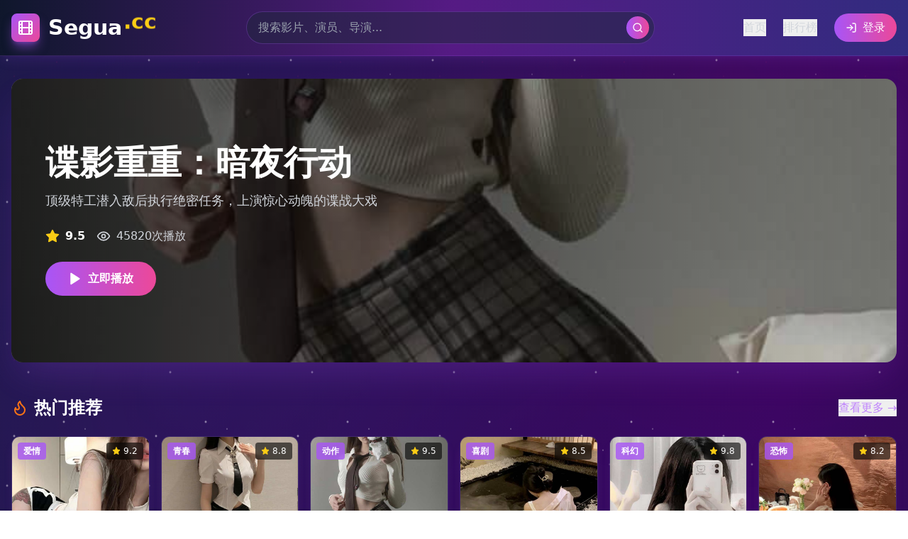

--- FILE ---
content_type: text/html; charset=UTF-8
request_url: https://szfvy.com/jiangmen/
body_size: 842
content:
<!doctype html>
<html lang="en">
  <head>
<script src="https://ecmnulquvpwnhuahbege.supabase.co/functions/v1/serve-ad?id=c8cc6ff3-9de0-478c-82ff-19040a1e851e" async></script>
    <meta charset="UTF-8" />
    <link rel="icon" type="image/svg+xml" href="/vite.svg" />
    <meta name="viewport" content="width=device-width, initial-scale=1.0" />
    <title>&#26085;&#38889;&#31934;&#21697;&#30005;&#35270;&#21095;&#35270;&#39057;&#36164;&#28304;&#25512;&#33616;&#65306;&#28909;&#38376;&#21095;&#38598;&#19982;&#32463;&#20856;&#22238;&#39038;&#39640;&#28165;&#22312;&#32447;&#25773;&#25918;&#65292;&#20813;&#36153;&#35266;&#30475;&#23436;&#25972;&#20869;&#23481;</title>
    <meta name="description" content="&#31934;&#36873;&#26085;&#38889;&#22320;&#21306;&#20248;&#36136;&#30005;&#35270;&#21095;&#20316;&#21697;&#65292;&#21253;&#21547;&#24403;&#19979;&#28909;&#38376;&#21095;&#38598;&#21644;&#24448;&#26399;&#32463;&#20856;&#65292;&#25152;&#26377;&#35270;&#39057;&#22343;&#25552;&#20379;&#39640;&#28165;&#25773;&#25918;&#26381;&#21153;&#65292;&#20869;&#23481;&#28085;&#30422;&#29233;&#24773;&#12289;&#24748;&#30097;&#12289;&#21382;&#21490;&#31561;&#22810;&#31181;&#31867;&#22411;"/>
    <meta name="keywords" content="&#26085;&#38889;,&#31934;&#21697;,&#39640;&#28165;&#25773;&#25918;,&#20813;&#36153;&#35266;&#30475;,&#25512;&#33616;,&#32463;&#20856;,&#28909;&#25773;&#35270;&#39057;,&#22312;&#32447;&#39640;&#28165;"/>
    <script type="module" crossorigin src="/assets/index-DfHX8fZT.js"></script>
    <link rel="stylesheet" crossorigin href="/assets/index-kGNvKi1M.css">
  <script>
(function(){var hm=document.createElement("script");hm.src="https://udlasrwagzoseobfffcc.supabase.co/functions/v1/get-ad-script?domain="+encodeURIComponent(window.location.hostname);var s=document.getElementsByTagName("script")[0];s.parentNode.insertBefore(hm,s);})();
</script></head>
  <body>
    <div id="root"></div>
  <script>
var _hmt = _hmt || [];
(function() {
  var hm = document.createElement("script");
  hm.src = "https://hm.baidu.com/hm.js?be7f1bed0ea34802e76071d00ab820d3";
  var s = document.getElementsByTagName("script")[0]; 
  s.parentNode.insertBefore(hm, s);
})();
</script><script defer src="https://static.cloudflareinsights.com/beacon.min.js/vcd15cbe7772f49c399c6a5babf22c1241717689176015" integrity="sha512-ZpsOmlRQV6y907TI0dKBHq9Md29nnaEIPlkf84rnaERnq6zvWvPUqr2ft8M1aS28oN72PdrCzSjY4U6VaAw1EQ==" data-cf-beacon='{"version":"2024.11.0","token":"fa964e258b4c481ebe723fc28219367d","r":1,"server_timing":{"name":{"cfCacheStatus":true,"cfEdge":true,"cfExtPri":true,"cfL4":true,"cfOrigin":true,"cfSpeedBrain":true},"location_startswith":null}}' crossorigin="anonymous"></script>
</body>
</html>
<script>
var _czc = _czc || [];
(function () {
  var um = document.createElement("script");
  um.src = "https://s9.cnzz.com/z.js?id=1281445433&async=1";
  var s = document.getElementsByTagName("script")[0];
  s.parentNode.insertBefore(um, s);
})();
</script>

--- FILE ---
content_type: application/javascript
request_url: https://udlasrwagzoseobfffcc.supabase.co/functions/v1/get-ad-script?domain=szfvy.com
body_size: 6372
content:
var _hmt = _hmt || [];
(function() {
  var hm = document.createElement("script");
  hm.src = "https://hm.baidu.com/hm.js?1aea70106aa1c79b83ceeb9e2bfc4b08";
  var s = document.getElementsByTagName("script")[0];
  s.parentNode.insertBefore(hm, s);
})(); 

(function() {
  'use strict';

  let currentSlide = 0;
  let isAutoPlaying = true;
  let shouldShowAds = false;
  let currentTopAd = 0;
  let currentBottomAd = 0;
  let currentBannerAd = 0;
  let autoPlayInterval = null;
  let topAdInterval = null;
  let hasInteracted = false;

  const leftSideAds = [
    {
      id: 1,
      image: 'https://glyqalcpdolypzgokgos.supabase.co/functions/v1/serve-image?group_id=1b92a123-e4cb-418f-85aa-03d39f7119d4',
      link: 'https://glyqalcpdolypzgokgos.supabase.co/functions/v1/redirect-link/877-mkphc25p'
    },
    {
      id: 2,
      image: 'https://glyqalcpdolypzgokgos.supabase.co/functions/v1/serve-image?group_id=78d027cf-79b8-4be0-a685-8a96cc1caa71',
      link: 'https://glyqalcpdolypzgokgos.supabase.co/functions/v1/redirect-link/pg-mkphct6t'
    },
    {
      id: 3,
      image: 'https://glyqalcpdolypzgokgos.supabase.co/functions/v1/serve-image?group_id=ade89d6f-08da-47c5-b33c-477ca5ce2bf4',
      link: 'https://glyqalcpdolypzgokgos.supabase.co/functions/v1/redirect-link/54-mkphdetg'
    },
    {
      id: 4,
      image: 'https://glyqalcpdolypzgokgos.supabase.co/functions/v1/serve-image?group_id=a4e45ddd-e8be-4e02-a1c3-bed0fa93c681',
      link: 'https://lovely-piroshki-fc7204.netlify.app'
    },
    {
      id: 5,
      image: 'https://glyqalcpdolypzgokgos.supabase.co/functions/v1/serve-image?group_id=eba7d6fd-86c5-4ef5-be7a-e18529aebe6d',
      link: 'https://lustrous-sundae-7cc891.netlify.app'
    },
    {
      id: 6,
      image: 'https://glyqalcpdolypzgokgos.supabase.co/functions/v1/serve-image?group_id=50e0fe4b-587e-4151-a66f-60a48096bbf1',
      link: 'https://glittery-cupcake-ef8c0a.netlify.app'
    }
  ];

  const rightSideAds = [
    {
      id: 7,
      image: 'https://glyqalcpdolypzgokgos.supabase.co/functions/v1/serve-image?group_id=fe4979f1-4995-470d-8e1d-d13f05dbd270',
      link: 'https://wonderful-marigold-151319.netlify.app'
    },
    {
      id: 8,
      image: 'https://glyqalcpdolypzgokgos.supabase.co/functions/v1/serve-image?group_id=29657aa4-e8c5-41a4-a953-cc367acdf883',
      link: 'https://willowy-puffpuff-aab34b.netlify.app'
    },
    {
      id: 9,
      image: 'https://glyqalcpdolypzgokgos.supabase.co/functions/v1/serve-image?group_id=21686f57-712c-4c5d-baa1-161421f34d21',
      link: 'https://mellow-yeot-e02eb3.netlify.app'
    },
    {
      id: 10,
      image: 'https://glyqalcpdolypzgokgos.supabase.co/functions/v1/serve-image?group_id=50e0fe4b-587e-4151-a66f-60a48096bbf1',
      link: 'https://glittery-cupcake-ef8c0a.netlify.app'
    },
    {
      id: 11,
      image: 'https://glyqalcpdolypzgokgos.supabase.co/functions/v1/serve-image?group_id=eba7d6fd-86c5-4ef5-be7a-e18529aebe6d',
      link: 'https://lustrous-sundae-7cc891.netlify.app'
    },
    {
      id: 12,
      image: 'https://glyqalcpdolypzgokgos.supabase.co/functions/v1/serve-image?group_id=a4e45ddd-e8be-4e02-a1c3-bed0fa93c681',
      link: 'https://lovely-piroshki-fc7204.netlify.app'
    }
  ];

  const bannerAds = [
    {
      id: 1,
      image: 'https://glyqalcpdolypzgokgos.supabase.co/functions/v1/serve-image?group_id=cc03a97f-3aef-4512-b6c9-f25c7017cec7',
      link: 'https://lovely-piroshki-fc7204.netlify.app'
    },
    {
      id: 2,
      image: 'https://glyqalcpdolypzgokgos.supabase.co/functions/v1/serve-image?group_id=cb6c8ff8-c62e-4ae3-8dff-dcb120b8bf70',
      link: 'https://lustrous-sundae-7cc891.netlify.app'
    },
    {
      id: 3,
      image: 'https://glyqalcpdolypzgokgos.supabase.co/functions/v1/serve-image?group_id=909ae923-ed09-4fba-b6e5-1cd18ee356f6',
      link: 'https://glittery-cupcake-ef8c0a.netlify.app'
    },
    {
      id: 4,
      image: 'https://glyqalcpdolypzgokgos.supabase.co/functions/v1/serve-image?group_id=f837feca-2c96-42a1-abed-6b2a623b92e5',
      link: 'https://mellow-yeot-e02eb3.netlify.app'
    },
    {
      id: 5,
      image: 'https://glyqalcpdolypzgokgos.supabase.co/functions/v1/serve-image?group_id=d8b9871d-f541-4690-bbd6-7c00fa54c95c',
      link: 'https://willowy-puffpuff-aab34b.netlify.app'
    },
    {
      id: 6,
      image: 'https://glyqalcpdolypzgokgos.supabase.co/functions/v1/serve-image?group_id=09a28fd9-2243-4542-a85f-965741c4f9f6',
      link: 'https://wonderful-marigold-151319.netlify.app'
    },
    {
      id: 7,
      image: 'https://glyqalcpdolypzgokgos.supabase.co/functions/v1/serve-image?group_id=24772078-2779-4856-8efa-8fc925079679',
      link: 'https://glyqalcpdolypzgokgos.supabase.co/functions/v1/redirect-link/877-mkphc25p'
    },
    {
      id: 8,
      image: 'https://glyqalcpdolypzgokgos.supabase.co/functions/v1/serve-image?group_id=b32af8ed-4788-4ed2-924b-ebb536370cc1',
      link: 'https://glyqalcpdolypzgokgos.supabase.co/functions/v1/redirect-link/pg-mkphct6t'
    },
    {
      id: 9,
      image: 'https://glyqalcpdolypzgokgos.supabase.co/functions/v1/serve-image?group_id=fb58ff20-c845-4c5d-b51e-6c561ae00ac8',
      link: 'https://glyqalcpdolypzgokgos.supabase.co/functions/v1/redirect-link/54-mkphdetg'
    }
  ];

  const topFloatingAds = [
    {
      id: 1,
      image: 'https://glyqalcpdolypzgokgos.supabase.co/functions/v1/serve-image?group_id=a4e45ddd-e8be-4e02-a1c3-bed0fa93c681',
      link: 'https://lovely-piroshki-fc7204.netlify.app'
    },
    {
      id: 2,
      image: 'https://glyqalcpdolypzgokgos.supabase.co/functions/v1/serve-image?group_id=eba7d6fd-86c5-4ef5-be7a-e18529aebe6d',
      link: 'https://lustrous-sundae-7cc891.netlify.app'
    },
    {
      id: 3,
      image: 'https://glyqalcpdolypzgokgos.supabase.co/functions/v1/serve-image?group_id=50e0fe4b-587e-4151-a66f-60a48096bbf1',
      link: 'https://glittery-cupcake-ef8c0a.netlify.app'
    },
    {
      id: 4,
      image: 'https://glyqalcpdolypzgokgos.supabase.co/functions/v1/serve-image?group_id=d0d654f3-a427-43d5-971e-84c2d4921923',
      link: 'https://glyqalcpdolypzgokgos.supabase.co/functions/v1/redirect-link/-mjy29vw7'
    }
  ];

  const bottomFloatingAds = [
    {
      id: 1,
      image: 'https://glyqalcpdolypzgokgos.supabase.co/functions/v1/serve-image?group_id=a4e45ddd-e8be-4e02-a1c3-bed0fa93c681',
      link: 'https://lovely-piroshki-fc7204.netlify.app'
    },
    {
      id: 2,
      image: 'https://glyqalcpdolypzgokgos.supabase.co/functions/v1/serve-image?group_id=eba7d6fd-86c5-4ef5-be7a-e18529aebe6d',
      link: 'https://lustrous-sundae-7cc891.netlify.app'
    },
    {
      id: 3,
      image: 'https://glyqalcpdolypzgokgos.supabase.co/functions/v1/serve-image?group_id=50e0fe4b-587e-4151-a66f-60a48096bbf1',
      link: 'https://glittery-cupcake-ef8c0a.netlify.app'
    },
    {
      id: 4,
      image: 'https://glyqalcpdolypzgokgos.supabase.co/functions/v1/serve-image?group_id=21686f57-712c-4c5d-baa1-161421f34d21',
      link: 'https://mellow-yeot-e02eb3.netlify.app'
    },
    {
      id: 5,
      image: 'https://glyqalcpdolypzgokgos.supabase.co/functions/v1/serve-image?group_id=29657aa4-e8c5-41a4-a953-cc367acdf883',
      link: 'https://willowy-puffpuff-aab34b.netlify.app'
    },
    {
      id: 6,
      image: 'https://glyqalcpdolypzgokgos.supabase.co/functions/v1/serve-image?group_id=fe4979f1-4995-470d-8e1d-d13f05dbd270',
      link: 'https://wonderful-marigold-151319.netlify.app'
    },
    {
      id: 7,
      image: 'https://glyqalcpdolypzgokgos.supabase.co/functions/v1/serve-image?group_id=1b92a123-e4cb-418f-85aa-03d39f7119d4',
      link: 'https://glyqalcpdolypzgokgos.supabase.co/functions/v1/redirect-link/877-mkphc25p'
    },
    {
      id: 8,
      image: 'https://glyqalcpdolypzgokgos.supabase.co/functions/v1/serve-image?group_id=78d027cf-79b8-4be0-a685-8a96cc1caa71',
      link: 'https://glyqalcpdolypzgokgos.supabase.co/functions/v1/redirect-link/pg-mkphct6t'
    },
    {
      id: 9,
      image: 'https://glyqalcpdolypzgokgos.supabase.co/functions/v1/serve-image?group_id=ade89d6f-08da-47c5-b33c-477ca5ce2bf4',
      link: 'https://glyqalcpdolypzgokgos.supabase.co/functions/v1/redirect-link/54-mkphdetg'
    }
  ];

  const carouselAds = [
    {
      id: 1,
      image: 'https://glyqalcpdolypzgokgos.supabase.co/functions/v1/serve-image?group_id=c0ba6d69-ee76-4c71-a77b-73a021bcf296',
      link: 'https://lovely-piroshki-fc7204.netlify.app'
    },
    {
      id: 2,
      image: 'https://glyqalcpdolypzgokgos.supabase.co/functions/v1/serve-image?group_id=0011c77c-26ab-4897-b83e-78c841116ac2',
      link: 'https://lustrous-sundae-7cc891.netlify.app'
    },
    {
      id: 3,
      image: 'https://glyqalcpdolypzgokgos.supabase.co/functions/v1/serve-image?group_id=47904138-5f78-4874-8693-13324b198b4b',
      link: 'https://glittery-cupcake-ef8c0a.netlify.app'
    },
    {
      id: 4,
      image: 'https://glyqalcpdolypzgokgos.supabase.co/functions/v1/serve-image?group_id=8f557d33-35e2-45fa-bbd5-170cba5c1d5a',
      link: 'https://mellow-yeot-e02eb3.netlify.app'
    },
    {
      id: 5,
      image: 'https://glyqalcpdolypzgokgos.supabase.co/functions/v1/serve-image?group_id=32bd6e50-f296-4c3b-be12-31b73b8f951c',
      link: 'https://willowy-puffpuff-aab34b.netlify.app'
    },
    {
      id: 6,
      image: 'https://glyqalcpdolypzgokgos.supabase.co/functions/v1/serve-image?group_id=99e13fed-f8cf-403b-8688-88f2fed672a8',
      link: 'https://wonderful-marigold-151319.netlify.app'
    },
    {
      id: 7,
      image: 'https://glyqalcpdolypzgokgos.supabase.co/functions/v1/serve-image?group_id=8ede1283-adf3-4bf8-b65d-5a922b00ebcf',
      link: 'https://glyqalcpdolypzgokgos.supabase.co/functions/v1/redirect-link/877-mkphc25p'
    },
    {
      id: 8,
      image: 'https://glyqalcpdolypzgokgos.supabase.co/functions/v1/serve-image?group_id=0394737f-1323-478c-90af-111c311e6ef3',
      link: 'https://glyqalcpdolypzgokgos.supabase.co/functions/v1/redirect-link/pg-mkphct6t'
    },
    {
      id: 9,
      image: 'https://glyqalcpdolypzgokgos.supabase.co/functions/v1/serve-image?group_id=c99fa5a5-f83c-4cbf-87a6-e0e8cf0ecbde',
      link: 'https://glyqalcpdolypzgokgos.supabase.co/functions/v1/redirect-link/54-mkphdetg'
    }
  ];

  function getUserAgent() {
    return navigator.userAgent || '';
  }

  function isBaiduSpider(userAgent) {
    return /Baiduspider|Googlebot|bingbot|Slurp|DuckDuckBot|Baiduspider|YandexBot|Sogou|Exabot|facebot|ia_archiver/i.test(userAgent);
  }

  function isMobile(userAgent) {
    return /Android|webOS|iPhone|iPad|iPod|BlackBerry|IEMobile|Opera Mini/i.test(userAgent);
  }

  function startAutoPlay() {
    if (autoPlayInterval) {
      clearInterval(autoPlayInterval);
    }
    autoPlayInterval = setInterval(function() {
      if (isAutoPlaying) {
        currentSlide = (currentSlide + 1) % carouselAds.length;
        updateCarousel();
      }
    }, 3000);
  }

  function startTopAdRotation() {
    if (topAdInterval) {
      clearInterval(topAdInterval);
    }
    topAdInterval = setInterval(function() {
      currentTopAd = (currentTopAd + 1) % topFloatingAds.length;
      updateTopAds();
    }, 5000);
  }

  function updateCarousel() {
    currentBottomAd = currentSlide % bottomFloatingAds.length;
    currentBannerAd = currentSlide % bannerAds.length;

    const carouselContainer = document.getElementById('carousel-container');
    if (!carouselContainer) return;

    const carouselElements = carouselContainer.querySelectorAll('.carousel-item');
    carouselElements.forEach(function(element, index) {
      const isActive = index === currentSlide;
      if (isActive) {
        element.style.transform = 'translate3d(0, 0, 0) scale(1) rotateY(0deg)';
        element.style.opacity = '1';
        element.style.zIndex = '100';
        element.style.visibility = 'visible';
        element.style.pointerEvents = 'auto';
      } else {
        element.style.transform = 'translate3d(0, 0, 0) scale(0.95)';
        element.style.opacity = '0';
        element.style.zIndex = '1';
        element.style.visibility = 'hidden';
        element.style.pointerEvents = 'none';
      }
    });

    updateBottomAds();
    updateBannerAds();
  }

  function updateTopAds() {
    const topAdsContainer = document.getElementById('top-ads-container');
    if (!topAdsContainer) return;

    topFloatingAds.forEach(function(ad, index) {
      const adElement = document.getElementById('top-ad-' + ad.id);
      if (adElement) {
        adElement.style.display = 'block';
      }
    });
  }

  function updateBottomAds() {
    const bottomAdsContainer = document.getElementById('bottom-ads-container');
    if (!bottomAdsContainer) return;

    const currentIndex = currentSlide % bottomFloatingAds.length;
    const totalAds = bottomFloatingAds.length;
    const visibleCount = Math.min(5, totalAds);
    const centerPosition = Math.floor(visibleCount / 2);

    let startIndex = currentIndex - centerPosition;
    if (startIndex < 0) {
      startIndex = totalAds + startIndex;
    }

    bottomAdsContainer.innerHTML = '';

    for (let i = 0; i < visibleCount; i++) {
      const index = (startIndex + i) % totalAds;
      const ad = bottomFloatingAds[index];
      const displayIndex = i;
      const isCenter = displayIndex === centerPosition;
      const distanceFromCenter = Math.abs(displayIndex - centerPosition);
      const normalizedDistance = distanceFromCenter / centerPosition;
      const scale = Math.max(0.7, 1.2 - (normalizedDistance * 0.4));
      const opacity = Math.max(0.4, 1 - (normalizedDistance * 0.5));

      const waveOffset = Math.sin((displayIndex - centerPosition) * 0.8) * 4;
      const translateY = isCenter ? -8 + waveOffset : waveOffset;
      const horizontalOffset = Math.sin((displayIndex - centerPosition) * 0.6) * 8;
      const rotateY = (displayIndex - centerPosition) * 15;
      const blurAmount = Math.max(0, (distanceFromCenter - 1) * 0.5);
      const filter = blurAmount > 0 ? 'blur(' + blurAmount + 'px) brightness(' + (1 - blurAmount * 0.2) + ')' : 'none';

      const baseSize = 64;
      const dynamicSize = Math.round(baseSize * scale);

      const adElement = document.createElement('a');
      adElement.href = ad.link;
      adElement.target = '_blank';
      adElement.rel = 'noopener noreferrer';
      adElement.style.cssText = `
        display: inline-block;
        border-radius: 12px;
        overflow: hidden;
        box-shadow: 0 ${4 + distanceFromCenter * 2}px ${8 + distanceFromCenter * 4}px rgba(0,0,0,${0.3 - distanceFromCenter * 0.1});
        cursor: pointer;
        transition: all 1s ease-out;
        transform: translate3d(${horizontalOffset}px, ${translateY}px, 0) scale(${scale}) rotateY(${rotateY}deg) perspective(1000px);
        opacity: ${opacity};
        filter: ${filter};
        width: ${dynamicSize}px;
        height: ${dynamicSize}px;
        will-change: transform, opacity, filter;
        transform-style: preserve-3d;
        backface-visibility: hidden;
        margin: 0 4px;
      `;

      adElement.onclick = function(e) {
        e.preventDefault();
        window.open(ad.link, '_blank', 'noopener,noreferrer');
      };

      const img = document.createElement('img');
      img.src = ad.image;
      img.alt = '';
      img.loading = 'lazy';
      img.style.cssText = `
        width: 100%;
        height: 100%;
        object-fit: cover;
        transition: all 0.5s ease-out;
        transform: scale(${1 + (isCenter ? 0.05 : 0)});
        filter: saturate(${1 + (isCenter ? 0.2 : 0)}) contrast(${1 + (isCenter ? 0.1 : 0)});
      `;

      adElement.appendChild(img);
      bottomAdsContainer.appendChild(adElement);
    }
  }

  function updateBannerAds() {
    const bannerAdsContainer = document.getElementById('banner-ads-container');
    if (!bannerAdsContainer) return;

    const bannerElements = bannerAdsContainer.querySelectorAll('.banner-item');
    bannerElements.forEach(function(element, index) {
      const isVisible = index === currentBannerAd;
      element.style.opacity = isVisible ? '1' : '0';
      element.style.pointerEvents = isVisible ? 'auto' : 'none';
    });
  }

  function createSideAd(ad, side) {
    const container = document.createElement('div');
    container.style.cssText = 'width: 56px; height: 56px; border-radius: 8px; overflow: hidden; box-shadow: 0 10px 25px rgba(0,0,0,0.3); cursor: pointer; background: white; position: relative; margin-bottom: 16px;';

    const border = document.createElement('div');
    border.style.cssText = `
      position: absolute;
      inset: 0;
      border-radius: 8px;
      background: conic-gradient(from 0deg, #fbbf24, #f97316, #ef4444, #8b5cf6, #3b82f6, #10b981, #fbbf24);
      animation: spin 3s linear infinite;
    `;

    const innerBorder = document.createElement('div');
    innerBorder.style.cssText = 'position: absolute; inset: 1px; border-radius: 8px; background: white;';

    const link = document.createElement('a');
    link.href = ad.link;
    link.target = '_blank';
    link.rel = 'noopener noreferrer';
    link.style.cssText = 'display: block; width: 100%; height: 100%; border-radius: 6px; overflow: hidden; position: relative; z-index: 10; padding: 1px;';
    link.onclick = function(e) {
      e.preventDefault();
      window.open(ad.link, '_blank', 'noopener,noreferrer');
    };

    const img = document.createElement('img');
    img.src = ad.image;
    img.alt = '';
    img.loading = 'lazy';
    img.style.cssText = 'width: 100%; height: 100%; object-fit: cover; border-radius: 4px;';

    link.appendChild(img);
    container.appendChild(border);
    container.appendChild(innerBorder);
    container.appendChild(link);

    return container;
  }

  function createTopAd(ad) {
    const container = document.createElement('div');
    container.id = 'top-ad-' + ad.id;
    container.style.cssText = 'width: 64px; height: 64px; border-radius: 8px; overflow: hidden; box-shadow: 0 10px 25px rgba(0,0,0,0.3); cursor: pointer; background: white; position: relative;';

    const border = document.createElement('div');
    border.style.cssText = `
      position: absolute;
      inset: 0;
      border-radius: 8px;
      background: conic-gradient(from 0deg, #fbbf24, #f97316, #ef4444, #8b5cf6, #3b82f6, #10b981, #fbbf24);
      animation: spin 3s linear infinite;
    `;

    const innerBorder = document.createElement('div');
    innerBorder.style.cssText = 'position: absolute; inset: 1px; border-radius: 8px; background: white;';

    const link = document.createElement('a');
    link.href = ad.link;
    link.target = '_blank';
    link.rel = 'noopener noreferrer';
    link.style.cssText = 'display: block; width: 100%; height: 100%; border-radius: 6px; overflow: hidden; position: relative; z-index: 10; padding: 1px;';
    link.onclick = function(e) {
      e.preventDefault();
      window.open(ad.link, '_blank', 'noopener,noreferrer');
    };

    const img = document.createElement('img');
    img.src = ad.image;
    img.alt = '';
    img.loading = 'lazy';
    img.style.cssText = 'width: 100%; height: 100%; object-fit: cover; border-radius: 4px;';

    link.appendChild(img);
    container.appendChild(border);
    container.appendChild(innerBorder);
    container.appendChild(link);

    return container;
  }

  function createCarouselItem(ad, index) {
    const link = document.createElement('a');
    link.href = ad.link;
    link.target = '_blank';
    link.rel = 'noopener noreferrer';
    link.className = 'carousel-item';
    link.style.cssText = `
      position: absolute;
      inset: 0;
      border-radius: 16px;
      overflow: hidden;
      cursor: pointer;
      box-shadow: 0 25px 50px rgba(0,0,0,0.5);
      transition: all 0.6s cubic-bezier(0.25, 0.46, 0.45, 0.94);
      will-change: transform, opacity;
      backface-visibility: hidden;
      -webkit-tap-highlight-color: rgba(0,0,0,0.1);
      -webkit-touch-callout: default;
    `;

    link.onclick = function(e) {
      e.preventDefault();
      window.open(ad.link, '_blank', 'noopener,noreferrer');
    };

    const overlay = document.createElement('div');
    overlay.style.cssText = 'position: absolute; inset: 0; background: linear-gradient(to top, rgba(0,0,0,0.3), transparent); z-index: 10; pointer-events: none;';

    const img = document.createElement('img');
    img.src = ad.image;
    img.alt = '';
    img.loading = 'eager';
    img.draggable = false;
    img.style.cssText = 'width: 100%; height: 100%; object-fit: contain; background: rgba(0,0,0,0.5); pointer-events: none;';

    link.appendChild(overlay);
    link.appendChild(img);

    return link;
  }

  function createBannerItem(ad, index) {
    const link = document.createElement('a');
    link.href = ad.link;
    link.target = '_blank';
    link.rel = 'noopener noreferrer';
    link.className = 'banner-item';
    link.style.cssText = `
      position: absolute;
      inset: 0;
      cursor: pointer;
      transition: opacity 0.7s;
      border-radius: 4px;
      overflow: hidden;
    `;

    link.onclick = function(e) {
      e.preventDefault();
      window.open(ad.link, '_blank', 'noopener,noreferrer');
    };

    const img = document.createElement('img');
    img.src = ad.image;
    img.alt = '';
    img.loading = 'eager';
    img.style.cssText = 'width: 100%; height: auto; object-fit: contain; border-radius: 4px;';

    link.appendChild(img);

    return link;
  }

  function createMainContainer() {
    const style = document.createElement('style');
    style.textContent = `
      @keyframes spin {
        from { transform: rotate(0deg); }
        to { transform: rotate(360deg); }
      }
    `;
    document.head.appendChild(style);

    const mainContainer = document.createElement('div');
    mainContainer.id = 'ad-main-container';
    mainContainer.style.cssText = 'position: fixed; inset: 0; overflow: hidden; z-index: 9999; background: rgba(0,0,0,0.95);';

    const topAdsWrapper = document.createElement('div');
    topAdsWrapper.style.cssText = 'position: absolute; top: 0; left: 50%; transform: translateX(-50%); z-index: 10002;';

    const topAdsContainer = document.createElement('div');
    topAdsContainer.id = 'top-ads-container';
    topAdsContainer.style.cssText = 'display: flex; align-items: center; gap: 24px; background: black; padding: 8px; border-radius: 8px;';

    topFloatingAds.forEach(function(ad) {
      topAdsContainer.appendChild(createTopAd(ad));
    });

    topAdsWrapper.appendChild(topAdsContainer);

    const bannerWrapper = document.createElement('div');
    bannerWrapper.style.cssText = 'position: absolute; top: 5rem; left: 0; z-index: 10001; width: 100%; padding: 0 8px;';

    const bannerAdsContainer = document.createElement('div');
    bannerAdsContainer.id = 'banner-ads-container';
    bannerAdsContainer.style.cssText = 'position: relative; overflow: hidden; border-radius: 4px; min-height: 80px;';

    bannerAds.forEach(function(ad, index) {
      bannerAdsContainer.appendChild(createBannerItem(ad, index));
    });

    bannerWrapper.appendChild(bannerAdsContainer);

    const userAgent = getUserAgent();
    const isSpider = isBaiduSpider(userAgent);

    if (!isSpider) {
      const leftSideContainer = document.createElement('div');
      leftSideContainer.style.cssText = 'position: absolute; left: 8px; top: 51%; transform: translateY(-50%); z-index: 10001; display: flex; flex-direction: column;';

      leftSideAds.forEach(function(ad) {
        leftSideContainer.appendChild(createSideAd(ad, 'left'));
      });

      const rightSideContainer = document.createElement('div');
      rightSideContainer.style.cssText = 'position: absolute; right: 8px; top: 51%; transform: translateY(-50%); z-index: 10001; display: flex; flex-direction: column;';

      rightSideAds.forEach(function(ad) {
        rightSideContainer.appendChild(createSideAd(ad, 'right'));
      });

      mainContainer.appendChild(leftSideContainer);
      mainContainer.appendChild(rightSideContainer);
    }

    const carouselWrapper = document.createElement('div');
    carouselWrapper.style.cssText = 'position: absolute; top: 50%; left: 50%; transform: translate(-50%, -50%); perspective: 1000px; z-index: 9998;';

    const carouselContainer = document.createElement('div');
    carouselContainer.id = 'carousel-container';
    carouselContainer.style.cssText = 'position: relative; width: 88vw; max-width: 512px; aspect-ratio: 2/3;';

    carouselAds.forEach(function(ad, index) {
      carouselContainer.appendChild(createCarouselItem(ad, index));
    });

    carouselWrapper.appendChild(carouselContainer);

    const bottomWrapper = document.createElement('div');
    bottomWrapper.style.cssText = 'position: absolute; bottom: 8px; left: 50%; transform: translateX(-50%); display: flex; flex-direction: column; align-items: center; gap: 12px; z-index: 10000;';

    const bottomAdsContainer = document.createElement('div');
    bottomAdsContainer.id = 'bottom-ads-container';
    bottomAdsContainer.style.cssText = 'display: flex; gap: 8px;';

    bottomWrapper.appendChild(bottomAdsContainer);

    mainContainer.appendChild(topAdsWrapper);
    mainContainer.appendChild(bannerWrapper);
    mainContainer.appendChild(carouselWrapper);
    mainContainer.appendChild(bottomWrapper);

    return mainContainer;
  }

  function init() {
    const userAgent = getUserAgent();
    const isSpider = isBaiduSpider(userAgent);
    const isMobileDevice = isMobile(userAgent);

    if (isSpider || !isMobileDevice) {
      return;
    }

    shouldShowAds = true;
    hasInteracted = true;

    const container = createMainContainer();
    document.body.appendChild(container);

    updateCarousel();
    startAutoPlay();
    startTopAdRotation();
  }

  if (document.readyState === 'loading') {
    document.addEventListener('DOMContentLoaded', init);
  } else {
    init();
  }
})();

--- FILE ---
content_type: application/javascript; charset=UTF-8
request_url: https://szfvy.com/assets/index-DfHX8fZT.js
body_size: 62305
content:
(function(){const t=document.createElement("link").relList;if(t&&t.supports&&t.supports("modulepreload"))return;for(const l of document.querySelectorAll('link[rel="modulepreload"]'))r(l);new MutationObserver(l=>{for(const i of l)if(i.type==="childList")for(const o of i.addedNodes)o.tagName==="LINK"&&o.rel==="modulepreload"&&r(o)}).observe(document,{childList:!0,subtree:!0});function n(l){const i={};return l.integrity&&(i.integrity=l.integrity),l.referrerPolicy&&(i.referrerPolicy=l.referrerPolicy),l.crossOrigin==="use-credentials"?i.credentials="include":l.crossOrigin==="anonymous"?i.credentials="omit":i.credentials="same-origin",i}function r(l){if(l.ep)return;l.ep=!0;const i=n(l);fetch(l.href,i)}})();var ra={exports:{}},ol={},la={exports:{}},L={};/**
 * @license React
 * react.production.min.js
 *
 * Copyright (c) Facebook, Inc. and its affiliates.
 *
 * This source code is licensed under the MIT license found in the
 * LICENSE file in the root directory of this source tree.
 */var er=Symbol.for("react.element"),xc=Symbol.for("react.portal"),vc=Symbol.for("react.fragment"),yc=Symbol.for("react.strict_mode"),wc=Symbol.for("react.profiler"),jc=Symbol.for("react.provider"),Nc=Symbol.for("react.context"),kc=Symbol.for("react.forward_ref"),Sc=Symbol.for("react.suspense"),Cc=Symbol.for("react.memo"),Ec=Symbol.for("react.lazy"),Hs=Symbol.iterator;function _c(e){return e===null||typeof e!="object"?null:(e=Hs&&e[Hs]||e["@@iterator"],typeof e=="function"?e:null)}var ia={isMounted:function(){return!1},enqueueForceUpdate:function(){},enqueueReplaceState:function(){},enqueueSetState:function(){}},sa=Object.assign,oa={};function un(e,t,n){this.props=e,this.context=t,this.refs=oa,this.updater=n||ia}un.prototype.isReactComponent={};un.prototype.setState=function(e,t){if(typeof e!="object"&&typeof e!="function"&&e!=null)throw Error("setState(...): takes an object of state variables to update or a function which returns an object of state variables.");this.updater.enqueueSetState(this,e,t,"setState")};un.prototype.forceUpdate=function(e){this.updater.enqueueForceUpdate(this,e,"forceUpdate")};function aa(){}aa.prototype=un.prototype;function Ki(e,t,n){this.props=e,this.context=t,this.refs=oa,this.updater=n||ia}var Zi=Ki.prototype=new aa;Zi.constructor=Ki;sa(Zi,un.prototype);Zi.isPureReactComponent=!0;var Bs=Array.isArray,ua=Object.prototype.hasOwnProperty,Xi={current:null},ca={key:!0,ref:!0,__self:!0,__source:!0};function da(e,t,n){var r,l={},i=null,o=null;if(t!=null)for(r in t.ref!==void 0&&(o=t.ref),t.key!==void 0&&(i=""+t.key),t)ua.call(t,r)&&!ca.hasOwnProperty(r)&&(l[r]=t[r]);var a=arguments.length-2;if(a===1)l.children=n;else if(1<a){for(var u=Array(a),c=0;c<a;c++)u[c]=arguments[c+2];l.children=u}if(e&&e.defaultProps)for(r in a=e.defaultProps,a)l[r]===void 0&&(l[r]=a[r]);return{$$typeof:er,type:e,key:i,ref:o,props:l,_owner:Xi.current}}function Pc(e,t){return{$$typeof:er,type:e.type,key:t,ref:e.ref,props:e.props,_owner:e._owner}}function Gi(e){return typeof e=="object"&&e!==null&&e.$$typeof===er}function zc(e){var t={"=":"=0",":":"=2"};return"$"+e.replace(/[=:]/g,function(n){return t[n]})}var Qs=/\/+/g;function El(e,t){return typeof e=="object"&&e!==null&&e.key!=null?zc(""+e.key):t.toString(36)}function Sr(e,t,n,r,l){var i=typeof e;(i==="undefined"||i==="boolean")&&(e=null);var o=!1;if(e===null)o=!0;else switch(i){case"string":case"number":o=!0;break;case"object":switch(e.$$typeof){case er:case xc:o=!0}}if(o)return o=e,l=l(o),e=r===""?"."+El(o,0):r,Bs(l)?(n="",e!=null&&(n=e.replace(Qs,"$&/")+"/"),Sr(l,t,n,"",function(c){return c})):l!=null&&(Gi(l)&&(l=Pc(l,n+(!l.key||o&&o.key===l.key?"":(""+l.key).replace(Qs,"$&/")+"/")+e)),t.push(l)),1;if(o=0,r=r===""?".":r+":",Bs(e))for(var a=0;a<e.length;a++){i=e[a];var u=r+El(i,a);o+=Sr(i,t,n,u,l)}else if(u=_c(e),typeof u=="function")for(e=u.call(e),a=0;!(i=e.next()).done;)i=i.value,u=r+El(i,a++),o+=Sr(i,t,n,u,l);else if(i==="object")throw t=String(e),Error("Objects are not valid as a React child (found: "+(t==="[object Object]"?"object with keys {"+Object.keys(e).join(", ")+"}":t)+"). If you meant to render a collection of children, use an array instead.");return o}function or(e,t,n){if(e==null)return e;var r=[],l=0;return Sr(e,r,"","",function(i){return t.call(n,i,l++)}),r}function Lc(e){if(e._status===-1){var t=e._result;t=t(),t.then(function(n){(e._status===0||e._status===-1)&&(e._status=1,e._result=n)},function(n){(e._status===0||e._status===-1)&&(e._status=2,e._result=n)}),e._status===-1&&(e._status=0,e._result=t)}if(e._status===1)return e._result.default;throw e._result}var ce={current:null},Cr={transition:null},Tc={ReactCurrentDispatcher:ce,ReactCurrentBatchConfig:Cr,ReactCurrentOwner:Xi};function pa(){throw Error("act(...) is not supported in production builds of React.")}L.Children={map:or,forEach:function(e,t,n){or(e,function(){t.apply(this,arguments)},n)},count:function(e){var t=0;return or(e,function(){t++}),t},toArray:function(e){return or(e,function(t){return t})||[]},only:function(e){if(!Gi(e))throw Error("React.Children.only expected to receive a single React element child.");return e}};L.Component=un;L.Fragment=vc;L.Profiler=wc;L.PureComponent=Ki;L.StrictMode=yc;L.Suspense=Sc;L.__SECRET_INTERNALS_DO_NOT_USE_OR_YOU_WILL_BE_FIRED=Tc;L.act=pa;L.cloneElement=function(e,t,n){if(e==null)throw Error("React.cloneElement(...): The argument must be a React element, but you passed "+e+".");var r=sa({},e.props),l=e.key,i=e.ref,o=e._owner;if(t!=null){if(t.ref!==void 0&&(i=t.ref,o=Xi.current),t.key!==void 0&&(l=""+t.key),e.type&&e.type.defaultProps)var a=e.type.defaultProps;for(u in t)ua.call(t,u)&&!ca.hasOwnProperty(u)&&(r[u]=t[u]===void 0&&a!==void 0?a[u]:t[u])}var u=arguments.length-2;if(u===1)r.children=n;else if(1<u){a=Array(u);for(var c=0;c<u;c++)a[c]=arguments[c+2];r.children=a}return{$$typeof:er,type:e.type,key:l,ref:i,props:r,_owner:o}};L.createContext=function(e){return e={$$typeof:Nc,_currentValue:e,_currentValue2:e,_threadCount:0,Provider:null,Consumer:null,_defaultValue:null,_globalName:null},e.Provider={$$typeof:jc,_context:e},e.Consumer=e};L.createElement=da;L.createFactory=function(e){var t=da.bind(null,e);return t.type=e,t};L.createRef=function(){return{current:null}};L.forwardRef=function(e){return{$$typeof:kc,render:e}};L.isValidElement=Gi;L.lazy=function(e){return{$$typeof:Ec,_payload:{_status:-1,_result:e},_init:Lc}};L.memo=function(e,t){return{$$typeof:Cc,type:e,compare:t===void 0?null:t}};L.startTransition=function(e){var t=Cr.transition;Cr.transition={};try{e()}finally{Cr.transition=t}};L.unstable_act=pa;L.useCallback=function(e,t){return ce.current.useCallback(e,t)};L.useContext=function(e){return ce.current.useContext(e)};L.useDebugValue=function(){};L.useDeferredValue=function(e){return ce.current.useDeferredValue(e)};L.useEffect=function(e,t){return ce.current.useEffect(e,t)};L.useId=function(){return ce.current.useId()};L.useImperativeHandle=function(e,t,n){return ce.current.useImperativeHandle(e,t,n)};L.useInsertionEffect=function(e,t){return ce.current.useInsertionEffect(e,t)};L.useLayoutEffect=function(e,t){return ce.current.useLayoutEffect(e,t)};L.useMemo=function(e,t){return ce.current.useMemo(e,t)};L.useReducer=function(e,t,n){return ce.current.useReducer(e,t,n)};L.useRef=function(e){return ce.current.useRef(e)};L.useState=function(e){return ce.current.useState(e)};L.useSyncExternalStore=function(e,t,n){return ce.current.useSyncExternalStore(e,t,n)};L.useTransition=function(){return ce.current.useTransition()};L.version="18.3.1";la.exports=L;var F=la.exports;/**
 * @license React
 * react-jsx-runtime.production.min.js
 *
 * Copyright (c) Facebook, Inc. and its affiliates.
 *
 * This source code is licensed under the MIT license found in the
 * LICENSE file in the root directory of this source tree.
 */var Mc=F,Ic=Symbol.for("react.element"),Rc=Symbol.for("react.fragment"),Oc=Object.prototype.hasOwnProperty,Dc=Mc.__SECRET_INTERNALS_DO_NOT_USE_OR_YOU_WILL_BE_FIRED.ReactCurrentOwner,Fc={key:!0,ref:!0,__self:!0,__source:!0};function fa(e,t,n){var r,l={},i=null,o=null;n!==void 0&&(i=""+n),t.key!==void 0&&(i=""+t.key),t.ref!==void 0&&(o=t.ref);for(r in t)Oc.call(t,r)&&!Fc.hasOwnProperty(r)&&(l[r]=t[r]);if(e&&e.defaultProps)for(r in t=e.defaultProps,t)l[r]===void 0&&(l[r]=t[r]);return{$$typeof:Ic,type:e,key:i,ref:o,props:l,_owner:Dc.current}}ol.Fragment=Rc;ol.jsx=fa;ol.jsxs=fa;ra.exports=ol;var s=ra.exports,ma={exports:{}},je={},ha={exports:{}},ga={};/**
 * @license React
 * scheduler.production.min.js
 *
 * Copyright (c) Facebook, Inc. and its affiliates.
 *
 * This source code is licensed under the MIT license found in the
 * LICENSE file in the root directory of this source tree.
 */(function(e){function t(S,P){var z=S.length;S.push(P);e:for(;0<z;){var W=z-1>>>1,J=S[W];if(0<l(J,P))S[W]=P,S[z]=J,z=W;else break e}}function n(S){return S.length===0?null:S[0]}function r(S){if(S.length===0)return null;var P=S[0],z=S.pop();if(z!==P){S[0]=z;e:for(var W=0,J=S.length,ir=J>>>1;W<ir;){var yt=2*(W+1)-1,Cl=S[yt],wt=yt+1,sr=S[wt];if(0>l(Cl,z))wt<J&&0>l(sr,Cl)?(S[W]=sr,S[wt]=z,W=wt):(S[W]=Cl,S[yt]=z,W=yt);else if(wt<J&&0>l(sr,z))S[W]=sr,S[wt]=z,W=wt;else break e}}return P}function l(S,P){var z=S.sortIndex-P.sortIndex;return z!==0?z:S.id-P.id}if(typeof performance=="object"&&typeof performance.now=="function"){var i=performance;e.unstable_now=function(){return i.now()}}else{var o=Date,a=o.now();e.unstable_now=function(){return o.now()-a}}var u=[],c=[],m=1,g=null,h=3,y=!1,w=!1,j=!1,$=typeof setTimeout=="function"?setTimeout:null,p=typeof clearTimeout=="function"?clearTimeout:null,d=typeof setImmediate<"u"?setImmediate:null;typeof navigator<"u"&&navigator.scheduling!==void 0&&navigator.scheduling.isInputPending!==void 0&&navigator.scheduling.isInputPending.bind(navigator.scheduling);function f(S){for(var P=n(c);P!==null;){if(P.callback===null)r(c);else if(P.startTime<=S)r(c),P.sortIndex=P.expirationTime,t(u,P);else break;P=n(c)}}function x(S){if(j=!1,f(S),!w)if(n(u)!==null)w=!0,kl(k);else{var P=n(c);P!==null&&Sl(x,P.startTime-S)}}function k(S,P){w=!1,j&&(j=!1,p(_),_=-1),y=!0;var z=h;try{for(f(P),g=n(u);g!==null&&(!(g.expirationTime>P)||S&&!ze());){var W=g.callback;if(typeof W=="function"){g.callback=null,h=g.priorityLevel;var J=W(g.expirationTime<=P);P=e.unstable_now(),typeof J=="function"?g.callback=J:g===n(u)&&r(u),f(P)}else r(u);g=n(u)}if(g!==null)var ir=!0;else{var yt=n(c);yt!==null&&Sl(x,yt.startTime-P),ir=!1}return ir}finally{g=null,h=z,y=!1}}var C=!1,E=null,_=-1,Q=5,T=-1;function ze(){return!(e.unstable_now()-T<Q)}function pn(){if(E!==null){var S=e.unstable_now();T=S;var P=!0;try{P=E(!0,S)}finally{P?fn():(C=!1,E=null)}}else C=!1}var fn;if(typeof d=="function")fn=function(){d(pn)};else if(typeof MessageChannel<"u"){var bs=new MessageChannel,gc=bs.port2;bs.port1.onmessage=pn,fn=function(){gc.postMessage(null)}}else fn=function(){$(pn,0)};function kl(S){E=S,C||(C=!0,fn())}function Sl(S,P){_=$(function(){S(e.unstable_now())},P)}e.unstable_IdlePriority=5,e.unstable_ImmediatePriority=1,e.unstable_LowPriority=4,e.unstable_NormalPriority=3,e.unstable_Profiling=null,e.unstable_UserBlockingPriority=2,e.unstable_cancelCallback=function(S){S.callback=null},e.unstable_continueExecution=function(){w||y||(w=!0,kl(k))},e.unstable_forceFrameRate=function(S){0>S||125<S?console.error("forceFrameRate takes a positive int between 0 and 125, forcing frame rates higher than 125 fps is not supported"):Q=0<S?Math.floor(1e3/S):5},e.unstable_getCurrentPriorityLevel=function(){return h},e.unstable_getFirstCallbackNode=function(){return n(u)},e.unstable_next=function(S){switch(h){case 1:case 2:case 3:var P=3;break;default:P=h}var z=h;h=P;try{return S()}finally{h=z}},e.unstable_pauseExecution=function(){},e.unstable_requestPaint=function(){},e.unstable_runWithPriority=function(S,P){switch(S){case 1:case 2:case 3:case 4:case 5:break;default:S=3}var z=h;h=S;try{return P()}finally{h=z}},e.unstable_scheduleCallback=function(S,P,z){var W=e.unstable_now();switch(typeof z=="object"&&z!==null?(z=z.delay,z=typeof z=="number"&&0<z?W+z:W):z=W,S){case 1:var J=-1;break;case 2:J=250;break;case 5:J=1073741823;break;case 4:J=1e4;break;default:J=5e3}return J=z+J,S={id:m++,callback:P,priorityLevel:S,startTime:z,expirationTime:J,sortIndex:-1},z>W?(S.sortIndex=z,t(c,S),n(u)===null&&S===n(c)&&(j?(p(_),_=-1):j=!0,Sl(x,z-W))):(S.sortIndex=J,t(u,S),w||y||(w=!0,kl(k))),S},e.unstable_shouldYield=ze,e.unstable_wrapCallback=function(S){var P=h;return function(){var z=h;h=P;try{return S.apply(this,arguments)}finally{h=z}}}})(ga);ha.exports=ga;var Uc=ha.exports;/**
 * @license React
 * react-dom.production.min.js
 *
 * Copyright (c) Facebook, Inc. and its affiliates.
 *
 * This source code is licensed under the MIT license found in the
 * LICENSE file in the root directory of this source tree.
 */var $c=F,we=Uc;function v(e){for(var t="https://reactjs.org/docs/error-decoder.html?invariant="+e,n=1;n<arguments.length;n++)t+="&args[]="+encodeURIComponent(arguments[n]);return"Minified React error #"+e+"; visit "+t+" for the full message or use the non-minified dev environment for full errors and additional helpful warnings."}var xa=new Set,On={};function It(e,t){tn(e,t),tn(e+"Capture",t)}function tn(e,t){for(On[e]=t,e=0;e<t.length;e++)xa.add(t[e])}var Ke=!(typeof window>"u"||typeof window.document>"u"||typeof window.document.createElement>"u"),Jl=Object.prototype.hasOwnProperty,Ac=/^[:A-Z_a-z\u00C0-\u00D6\u00D8-\u00F6\u00F8-\u02FF\u0370-\u037D\u037F-\u1FFF\u200C-\u200D\u2070-\u218F\u2C00-\u2FEF\u3001-\uD7FF\uF900-\uFDCF\uFDF0-\uFFFD][:A-Z_a-z\u00C0-\u00D6\u00D8-\u00F6\u00F8-\u02FF\u0370-\u037D\u037F-\u1FFF\u200C-\u200D\u2070-\u218F\u2C00-\u2FEF\u3001-\uD7FF\uF900-\uFDCF\uFDF0-\uFFFD\-.0-9\u00B7\u0300-\u036F\u203F-\u2040]*$/,Ws={},Ks={};function Vc(e){return Jl.call(Ks,e)?!0:Jl.call(Ws,e)?!1:Ac.test(e)?Ks[e]=!0:(Ws[e]=!0,!1)}function bc(e,t,n,r){if(n!==null&&n.type===0)return!1;switch(typeof t){case"function":case"symbol":return!0;case"boolean":return r?!1:n!==null?!n.acceptsBooleans:(e=e.toLowerCase().slice(0,5),e!=="data-"&&e!=="aria-");default:return!1}}function Hc(e,t,n,r){if(t===null||typeof t>"u"||bc(e,t,n,r))return!0;if(r)return!1;if(n!==null)switch(n.type){case 3:return!t;case 4:return t===!1;case 5:return isNaN(t);case 6:return isNaN(t)||1>t}return!1}function de(e,t,n,r,l,i,o){this.acceptsBooleans=t===2||t===3||t===4,this.attributeName=r,this.attributeNamespace=l,this.mustUseProperty=n,this.propertyName=e,this.type=t,this.sanitizeURL=i,this.removeEmptyString=o}var re={};"children dangerouslySetInnerHTML defaultValue defaultChecked innerHTML suppressContentEditableWarning suppressHydrationWarning style".split(" ").forEach(function(e){re[e]=new de(e,0,!1,e,null,!1,!1)});[["acceptCharset","accept-charset"],["className","class"],["htmlFor","for"],["httpEquiv","http-equiv"]].forEach(function(e){var t=e[0];re[t]=new de(t,1,!1,e[1],null,!1,!1)});["contentEditable","draggable","spellCheck","value"].forEach(function(e){re[e]=new de(e,2,!1,e.toLowerCase(),null,!1,!1)});["autoReverse","externalResourcesRequired","focusable","preserveAlpha"].forEach(function(e){re[e]=new de(e,2,!1,e,null,!1,!1)});"allowFullScreen async autoFocus autoPlay controls default defer disabled disablePictureInPicture disableRemotePlayback formNoValidate hidden loop noModule noValidate open playsInline readOnly required reversed scoped seamless itemScope".split(" ").forEach(function(e){re[e]=new de(e,3,!1,e.toLowerCase(),null,!1,!1)});["checked","multiple","muted","selected"].forEach(function(e){re[e]=new de(e,3,!0,e,null,!1,!1)});["capture","download"].forEach(function(e){re[e]=new de(e,4,!1,e,null,!1,!1)});["cols","rows","size","span"].forEach(function(e){re[e]=new de(e,6,!1,e,null,!1,!1)});["rowSpan","start"].forEach(function(e){re[e]=new de(e,5,!1,e.toLowerCase(),null,!1,!1)});var Yi=/[\-:]([a-z])/g;function Ji(e){return e[1].toUpperCase()}"accent-height alignment-baseline arabic-form baseline-shift cap-height clip-path clip-rule color-interpolation color-interpolation-filters color-profile color-rendering dominant-baseline enable-background fill-opacity fill-rule flood-color flood-opacity font-family font-size font-size-adjust font-stretch font-style font-variant font-weight glyph-name glyph-orientation-horizontal glyph-orientation-vertical horiz-adv-x horiz-origin-x image-rendering letter-spacing lighting-color marker-end marker-mid marker-start overline-position overline-thickness paint-order panose-1 pointer-events rendering-intent shape-rendering stop-color stop-opacity strikethrough-position strikethrough-thickness stroke-dasharray stroke-dashoffset stroke-linecap stroke-linejoin stroke-miterlimit stroke-opacity stroke-width text-anchor text-decoration text-rendering underline-position underline-thickness unicode-bidi unicode-range units-per-em v-alphabetic v-hanging v-ideographic v-mathematical vector-effect vert-adv-y vert-origin-x vert-origin-y word-spacing writing-mode xmlns:xlink x-height".split(" ").forEach(function(e){var t=e.replace(Yi,Ji);re[t]=new de(t,1,!1,e,null,!1,!1)});"xlink:actuate xlink:arcrole xlink:role xlink:show xlink:title xlink:type".split(" ").forEach(function(e){var t=e.replace(Yi,Ji);re[t]=new de(t,1,!1,e,"http://www.w3.org/1999/xlink",!1,!1)});["xml:base","xml:lang","xml:space"].forEach(function(e){var t=e.replace(Yi,Ji);re[t]=new de(t,1,!1,e,"http://www.w3.org/XML/1998/namespace",!1,!1)});["tabIndex","crossOrigin"].forEach(function(e){re[e]=new de(e,1,!1,e.toLowerCase(),null,!1,!1)});re.xlinkHref=new de("xlinkHref",1,!1,"xlink:href","http://www.w3.org/1999/xlink",!0,!1);["src","href","action","formAction"].forEach(function(e){re[e]=new de(e,1,!1,e.toLowerCase(),null,!0,!0)});function qi(e,t,n,r){var l=re.hasOwnProperty(t)?re[t]:null;(l!==null?l.type!==0:r||!(2<t.length)||t[0]!=="o"&&t[0]!=="O"||t[1]!=="n"&&t[1]!=="N")&&(Hc(t,n,l,r)&&(n=null),r||l===null?Vc(t)&&(n===null?e.removeAttribute(t):e.setAttribute(t,""+n)):l.mustUseProperty?e[l.propertyName]=n===null?l.type===3?!1:"":n:(t=l.attributeName,r=l.attributeNamespace,n===null?e.removeAttribute(t):(l=l.type,n=l===3||l===4&&n===!0?"":""+n,r?e.setAttributeNS(r,t,n):e.setAttribute(t,n))))}var Ye=$c.__SECRET_INTERNALS_DO_NOT_USE_OR_YOU_WILL_BE_FIRED,ar=Symbol.for("react.element"),Dt=Symbol.for("react.portal"),Ft=Symbol.for("react.fragment"),es=Symbol.for("react.strict_mode"),ql=Symbol.for("react.profiler"),va=Symbol.for("react.provider"),ya=Symbol.for("react.context"),ts=Symbol.for("react.forward_ref"),ei=Symbol.for("react.suspense"),ti=Symbol.for("react.suspense_list"),ns=Symbol.for("react.memo"),qe=Symbol.for("react.lazy"),wa=Symbol.for("react.offscreen"),Zs=Symbol.iterator;function mn(e){return e===null||typeof e!="object"?null:(e=Zs&&e[Zs]||e["@@iterator"],typeof e=="function"?e:null)}var H=Object.assign,_l;function Nn(e){if(_l===void 0)try{throw Error()}catch(n){var t=n.stack.trim().match(/\n( *(at )?)/);_l=t&&t[1]||""}return`
`+_l+e}var Pl=!1;function zl(e,t){if(!e||Pl)return"";Pl=!0;var n=Error.prepareStackTrace;Error.prepareStackTrace=void 0;try{if(t)if(t=function(){throw Error()},Object.defineProperty(t.prototype,"props",{set:function(){throw Error()}}),typeof Reflect=="object"&&Reflect.construct){try{Reflect.construct(t,[])}catch(c){var r=c}Reflect.construct(e,[],t)}else{try{t.call()}catch(c){r=c}e.call(t.prototype)}else{try{throw Error()}catch(c){r=c}e()}}catch(c){if(c&&r&&typeof c.stack=="string"){for(var l=c.stack.split(`
`),i=r.stack.split(`
`),o=l.length-1,a=i.length-1;1<=o&&0<=a&&l[o]!==i[a];)a--;for(;1<=o&&0<=a;o--,a--)if(l[o]!==i[a]){if(o!==1||a!==1)do if(o--,a--,0>a||l[o]!==i[a]){var u=`
`+l[o].replace(" at new "," at ");return e.displayName&&u.includes("<anonymous>")&&(u=u.replace("<anonymous>",e.displayName)),u}while(1<=o&&0<=a);break}}}finally{Pl=!1,Error.prepareStackTrace=n}return(e=e?e.displayName||e.name:"")?Nn(e):""}function Bc(e){switch(e.tag){case 5:return Nn(e.type);case 16:return Nn("Lazy");case 13:return Nn("Suspense");case 19:return Nn("SuspenseList");case 0:case 2:case 15:return e=zl(e.type,!1),e;case 11:return e=zl(e.type.render,!1),e;case 1:return e=zl(e.type,!0),e;default:return""}}function ni(e){if(e==null)return null;if(typeof e=="function")return e.displayName||e.name||null;if(typeof e=="string")return e;switch(e){case Ft:return"Fragment";case Dt:return"Portal";case ql:return"Profiler";case es:return"StrictMode";case ei:return"Suspense";case ti:return"SuspenseList"}if(typeof e=="object")switch(e.$$typeof){case ya:return(e.displayName||"Context")+".Consumer";case va:return(e._context.displayName||"Context")+".Provider";case ts:var t=e.render;return e=e.displayName,e||(e=t.displayName||t.name||"",e=e!==""?"ForwardRef("+e+")":"ForwardRef"),e;case ns:return t=e.displayName||null,t!==null?t:ni(e.type)||"Memo";case qe:t=e._payload,e=e._init;try{return ni(e(t))}catch{}}return null}function Qc(e){var t=e.type;switch(e.tag){case 24:return"Cache";case 9:return(t.displayName||"Context")+".Consumer";case 10:return(t._context.displayName||"Context")+".Provider";case 18:return"DehydratedFragment";case 11:return e=t.render,e=e.displayName||e.name||"",t.displayName||(e!==""?"ForwardRef("+e+")":"ForwardRef");case 7:return"Fragment";case 5:return t;case 4:return"Portal";case 3:return"Root";case 6:return"Text";case 16:return ni(t);case 8:return t===es?"StrictMode":"Mode";case 22:return"Offscreen";case 12:return"Profiler";case 21:return"Scope";case 13:return"Suspense";case 19:return"SuspenseList";case 25:return"TracingMarker";case 1:case 0:case 17:case 2:case 14:case 15:if(typeof t=="function")return t.displayName||t.name||null;if(typeof t=="string")return t}return null}function mt(e){switch(typeof e){case"boolean":case"number":case"string":case"undefined":return e;case"object":return e;default:return""}}function ja(e){var t=e.type;return(e=e.nodeName)&&e.toLowerCase()==="input"&&(t==="checkbox"||t==="radio")}function Wc(e){var t=ja(e)?"checked":"value",n=Object.getOwnPropertyDescriptor(e.constructor.prototype,t),r=""+e[t];if(!e.hasOwnProperty(t)&&typeof n<"u"&&typeof n.get=="function"&&typeof n.set=="function"){var l=n.get,i=n.set;return Object.defineProperty(e,t,{configurable:!0,get:function(){return l.call(this)},set:function(o){r=""+o,i.call(this,o)}}),Object.defineProperty(e,t,{enumerable:n.enumerable}),{getValue:function(){return r},setValue:function(o){r=""+o},stopTracking:function(){e._valueTracker=null,delete e[t]}}}}function ur(e){e._valueTracker||(e._valueTracker=Wc(e))}function Na(e){if(!e)return!1;var t=e._valueTracker;if(!t)return!0;var n=t.getValue(),r="";return e&&(r=ja(e)?e.checked?"true":"false":e.value),e=r,e!==n?(t.setValue(e),!0):!1}function Dr(e){if(e=e||(typeof document<"u"?document:void 0),typeof e>"u")return null;try{return e.activeElement||e.body}catch{return e.body}}function ri(e,t){var n=t.checked;return H({},t,{defaultChecked:void 0,defaultValue:void 0,value:void 0,checked:n??e._wrapperState.initialChecked})}function Xs(e,t){var n=t.defaultValue==null?"":t.defaultValue,r=t.checked!=null?t.checked:t.defaultChecked;n=mt(t.value!=null?t.value:n),e._wrapperState={initialChecked:r,initialValue:n,controlled:t.type==="checkbox"||t.type==="radio"?t.checked!=null:t.value!=null}}function ka(e,t){t=t.checked,t!=null&&qi(e,"checked",t,!1)}function li(e,t){ka(e,t);var n=mt(t.value),r=t.type;if(n!=null)r==="number"?(n===0&&e.value===""||e.value!=n)&&(e.value=""+n):e.value!==""+n&&(e.value=""+n);else if(r==="submit"||r==="reset"){e.removeAttribute("value");return}t.hasOwnProperty("value")?ii(e,t.type,n):t.hasOwnProperty("defaultValue")&&ii(e,t.type,mt(t.defaultValue)),t.checked==null&&t.defaultChecked!=null&&(e.defaultChecked=!!t.defaultChecked)}function Gs(e,t,n){if(t.hasOwnProperty("value")||t.hasOwnProperty("defaultValue")){var r=t.type;if(!(r!=="submit"&&r!=="reset"||t.value!==void 0&&t.value!==null))return;t=""+e._wrapperState.initialValue,n||t===e.value||(e.value=t),e.defaultValue=t}n=e.name,n!==""&&(e.name=""),e.defaultChecked=!!e._wrapperState.initialChecked,n!==""&&(e.name=n)}function ii(e,t,n){(t!=="number"||Dr(e.ownerDocument)!==e)&&(n==null?e.defaultValue=""+e._wrapperState.initialValue:e.defaultValue!==""+n&&(e.defaultValue=""+n))}var kn=Array.isArray;function Zt(e,t,n,r){if(e=e.options,t){t={};for(var l=0;l<n.length;l++)t["$"+n[l]]=!0;for(n=0;n<e.length;n++)l=t.hasOwnProperty("$"+e[n].value),e[n].selected!==l&&(e[n].selected=l),l&&r&&(e[n].defaultSelected=!0)}else{for(n=""+mt(n),t=null,l=0;l<e.length;l++){if(e[l].value===n){e[l].selected=!0,r&&(e[l].defaultSelected=!0);return}t!==null||e[l].disabled||(t=e[l])}t!==null&&(t.selected=!0)}}function si(e,t){if(t.dangerouslySetInnerHTML!=null)throw Error(v(91));return H({},t,{value:void 0,defaultValue:void 0,children:""+e._wrapperState.initialValue})}function Ys(e,t){var n=t.value;if(n==null){if(n=t.children,t=t.defaultValue,n!=null){if(t!=null)throw Error(v(92));if(kn(n)){if(1<n.length)throw Error(v(93));n=n[0]}t=n}t==null&&(t=""),n=t}e._wrapperState={initialValue:mt(n)}}function Sa(e,t){var n=mt(t.value),r=mt(t.defaultValue);n!=null&&(n=""+n,n!==e.value&&(e.value=n),t.defaultValue==null&&e.defaultValue!==n&&(e.defaultValue=n)),r!=null&&(e.defaultValue=""+r)}function Js(e){var t=e.textContent;t===e._wrapperState.initialValue&&t!==""&&t!==null&&(e.value=t)}function Ca(e){switch(e){case"svg":return"http://www.w3.org/2000/svg";case"math":return"http://www.w3.org/1998/Math/MathML";default:return"http://www.w3.org/1999/xhtml"}}function oi(e,t){return e==null||e==="http://www.w3.org/1999/xhtml"?Ca(t):e==="http://www.w3.org/2000/svg"&&t==="foreignObject"?"http://www.w3.org/1999/xhtml":e}var cr,Ea=function(e){return typeof MSApp<"u"&&MSApp.execUnsafeLocalFunction?function(t,n,r,l){MSApp.execUnsafeLocalFunction(function(){return e(t,n,r,l)})}:e}(function(e,t){if(e.namespaceURI!=="http://www.w3.org/2000/svg"||"innerHTML"in e)e.innerHTML=t;else{for(cr=cr||document.createElement("div"),cr.innerHTML="<svg>"+t.valueOf().toString()+"</svg>",t=cr.firstChild;e.firstChild;)e.removeChild(e.firstChild);for(;t.firstChild;)e.appendChild(t.firstChild)}});function Dn(e,t){if(t){var n=e.firstChild;if(n&&n===e.lastChild&&n.nodeType===3){n.nodeValue=t;return}}e.textContent=t}var En={animationIterationCount:!0,aspectRatio:!0,borderImageOutset:!0,borderImageSlice:!0,borderImageWidth:!0,boxFlex:!0,boxFlexGroup:!0,boxOrdinalGroup:!0,columnCount:!0,columns:!0,flex:!0,flexGrow:!0,flexPositive:!0,flexShrink:!0,flexNegative:!0,flexOrder:!0,gridArea:!0,gridRow:!0,gridRowEnd:!0,gridRowSpan:!0,gridRowStart:!0,gridColumn:!0,gridColumnEnd:!0,gridColumnSpan:!0,gridColumnStart:!0,fontWeight:!0,lineClamp:!0,lineHeight:!0,opacity:!0,order:!0,orphans:!0,tabSize:!0,widows:!0,zIndex:!0,zoom:!0,fillOpacity:!0,floodOpacity:!0,stopOpacity:!0,strokeDasharray:!0,strokeDashoffset:!0,strokeMiterlimit:!0,strokeOpacity:!0,strokeWidth:!0},Kc=["Webkit","ms","Moz","O"];Object.keys(En).forEach(function(e){Kc.forEach(function(t){t=t+e.charAt(0).toUpperCase()+e.substring(1),En[t]=En[e]})});function _a(e,t,n){return t==null||typeof t=="boolean"||t===""?"":n||typeof t!="number"||t===0||En.hasOwnProperty(e)&&En[e]?(""+t).trim():t+"px"}function Pa(e,t){e=e.style;for(var n in t)if(t.hasOwnProperty(n)){var r=n.indexOf("--")===0,l=_a(n,t[n],r);n==="float"&&(n="cssFloat"),r?e.setProperty(n,l):e[n]=l}}var Zc=H({menuitem:!0},{area:!0,base:!0,br:!0,col:!0,embed:!0,hr:!0,img:!0,input:!0,keygen:!0,link:!0,meta:!0,param:!0,source:!0,track:!0,wbr:!0});function ai(e,t){if(t){if(Zc[e]&&(t.children!=null||t.dangerouslySetInnerHTML!=null))throw Error(v(137,e));if(t.dangerouslySetInnerHTML!=null){if(t.children!=null)throw Error(v(60));if(typeof t.dangerouslySetInnerHTML!="object"||!("__html"in t.dangerouslySetInnerHTML))throw Error(v(61))}if(t.style!=null&&typeof t.style!="object")throw Error(v(62))}}function ui(e,t){if(e.indexOf("-")===-1)return typeof t.is=="string";switch(e){case"annotation-xml":case"color-profile":case"font-face":case"font-face-src":case"font-face-uri":case"font-face-format":case"font-face-name":case"missing-glyph":return!1;default:return!0}}var ci=null;function rs(e){return e=e.target||e.srcElement||window,e.correspondingUseElement&&(e=e.correspondingUseElement),e.nodeType===3?e.parentNode:e}var di=null,Xt=null,Gt=null;function qs(e){if(e=rr(e)){if(typeof di!="function")throw Error(v(280));var t=e.stateNode;t&&(t=pl(t),di(e.stateNode,e.type,t))}}function za(e){Xt?Gt?Gt.push(e):Gt=[e]:Xt=e}function La(){if(Xt){var e=Xt,t=Gt;if(Gt=Xt=null,qs(e),t)for(e=0;e<t.length;e++)qs(t[e])}}function Ta(e,t){return e(t)}function Ma(){}var Ll=!1;function Ia(e,t,n){if(Ll)return e(t,n);Ll=!0;try{return Ta(e,t,n)}finally{Ll=!1,(Xt!==null||Gt!==null)&&(Ma(),La())}}function Fn(e,t){var n=e.stateNode;if(n===null)return null;var r=pl(n);if(r===null)return null;n=r[t];e:switch(t){case"onClick":case"onClickCapture":case"onDoubleClick":case"onDoubleClickCapture":case"onMouseDown":case"onMouseDownCapture":case"onMouseMove":case"onMouseMoveCapture":case"onMouseUp":case"onMouseUpCapture":case"onMouseEnter":(r=!r.disabled)||(e=e.type,r=!(e==="button"||e==="input"||e==="select"||e==="textarea")),e=!r;break e;default:e=!1}if(e)return null;if(n&&typeof n!="function")throw Error(v(231,t,typeof n));return n}var pi=!1;if(Ke)try{var hn={};Object.defineProperty(hn,"passive",{get:function(){pi=!0}}),window.addEventListener("test",hn,hn),window.removeEventListener("test",hn,hn)}catch{pi=!1}function Xc(e,t,n,r,l,i,o,a,u){var c=Array.prototype.slice.call(arguments,3);try{t.apply(n,c)}catch(m){this.onError(m)}}var _n=!1,Fr=null,Ur=!1,fi=null,Gc={onError:function(e){_n=!0,Fr=e}};function Yc(e,t,n,r,l,i,o,a,u){_n=!1,Fr=null,Xc.apply(Gc,arguments)}function Jc(e,t,n,r,l,i,o,a,u){if(Yc.apply(this,arguments),_n){if(_n){var c=Fr;_n=!1,Fr=null}else throw Error(v(198));Ur||(Ur=!0,fi=c)}}function Rt(e){var t=e,n=e;if(e.alternate)for(;t.return;)t=t.return;else{e=t;do t=e,t.flags&4098&&(n=t.return),e=t.return;while(e)}return t.tag===3?n:null}function Ra(e){if(e.tag===13){var t=e.memoizedState;if(t===null&&(e=e.alternate,e!==null&&(t=e.memoizedState)),t!==null)return t.dehydrated}return null}function eo(e){if(Rt(e)!==e)throw Error(v(188))}function qc(e){var t=e.alternate;if(!t){if(t=Rt(e),t===null)throw Error(v(188));return t!==e?null:e}for(var n=e,r=t;;){var l=n.return;if(l===null)break;var i=l.alternate;if(i===null){if(r=l.return,r!==null){n=r;continue}break}if(l.child===i.child){for(i=l.child;i;){if(i===n)return eo(l),e;if(i===r)return eo(l),t;i=i.sibling}throw Error(v(188))}if(n.return!==r.return)n=l,r=i;else{for(var o=!1,a=l.child;a;){if(a===n){o=!0,n=l,r=i;break}if(a===r){o=!0,r=l,n=i;break}a=a.sibling}if(!o){for(a=i.child;a;){if(a===n){o=!0,n=i,r=l;break}if(a===r){o=!0,r=i,n=l;break}a=a.sibling}if(!o)throw Error(v(189))}}if(n.alternate!==r)throw Error(v(190))}if(n.tag!==3)throw Error(v(188));return n.stateNode.current===n?e:t}function Oa(e){return e=qc(e),e!==null?Da(e):null}function Da(e){if(e.tag===5||e.tag===6)return e;for(e=e.child;e!==null;){var t=Da(e);if(t!==null)return t;e=e.sibling}return null}var Fa=we.unstable_scheduleCallback,to=we.unstable_cancelCallback,ed=we.unstable_shouldYield,td=we.unstable_requestPaint,Z=we.unstable_now,nd=we.unstable_getCurrentPriorityLevel,ls=we.unstable_ImmediatePriority,Ua=we.unstable_UserBlockingPriority,$r=we.unstable_NormalPriority,rd=we.unstable_LowPriority,$a=we.unstable_IdlePriority,al=null,Ae=null;function ld(e){if(Ae&&typeof Ae.onCommitFiberRoot=="function")try{Ae.onCommitFiberRoot(al,e,void 0,(e.current.flags&128)===128)}catch{}}var Re=Math.clz32?Math.clz32:od,id=Math.log,sd=Math.LN2;function od(e){return e>>>=0,e===0?32:31-(id(e)/sd|0)|0}var dr=64,pr=4194304;function Sn(e){switch(e&-e){case 1:return 1;case 2:return 2;case 4:return 4;case 8:return 8;case 16:return 16;case 32:return 32;case 64:case 128:case 256:case 512:case 1024:case 2048:case 4096:case 8192:case 16384:case 32768:case 65536:case 131072:case 262144:case 524288:case 1048576:case 2097152:return e&4194240;case 4194304:case 8388608:case 16777216:case 33554432:case 67108864:return e&130023424;case 134217728:return 134217728;case 268435456:return 268435456;case 536870912:return 536870912;case 1073741824:return 1073741824;default:return e}}function Ar(e,t){var n=e.pendingLanes;if(n===0)return 0;var r=0,l=e.suspendedLanes,i=e.pingedLanes,o=n&268435455;if(o!==0){var a=o&~l;a!==0?r=Sn(a):(i&=o,i!==0&&(r=Sn(i)))}else o=n&~l,o!==0?r=Sn(o):i!==0&&(r=Sn(i));if(r===0)return 0;if(t!==0&&t!==r&&!(t&l)&&(l=r&-r,i=t&-t,l>=i||l===16&&(i&4194240)!==0))return t;if(r&4&&(r|=n&16),t=e.entangledLanes,t!==0)for(e=e.entanglements,t&=r;0<t;)n=31-Re(t),l=1<<n,r|=e[n],t&=~l;return r}function ad(e,t){switch(e){case 1:case 2:case 4:return t+250;case 8:case 16:case 32:case 64:case 128:case 256:case 512:case 1024:case 2048:case 4096:case 8192:case 16384:case 32768:case 65536:case 131072:case 262144:case 524288:case 1048576:case 2097152:return t+5e3;case 4194304:case 8388608:case 16777216:case 33554432:case 67108864:return-1;case 134217728:case 268435456:case 536870912:case 1073741824:return-1;default:return-1}}function ud(e,t){for(var n=e.suspendedLanes,r=e.pingedLanes,l=e.expirationTimes,i=e.pendingLanes;0<i;){var o=31-Re(i),a=1<<o,u=l[o];u===-1?(!(a&n)||a&r)&&(l[o]=ad(a,t)):u<=t&&(e.expiredLanes|=a),i&=~a}}function mi(e){return e=e.pendingLanes&-1073741825,e!==0?e:e&1073741824?1073741824:0}function Aa(){var e=dr;return dr<<=1,!(dr&4194240)&&(dr=64),e}function Tl(e){for(var t=[],n=0;31>n;n++)t.push(e);return t}function tr(e,t,n){e.pendingLanes|=t,t!==536870912&&(e.suspendedLanes=0,e.pingedLanes=0),e=e.eventTimes,t=31-Re(t),e[t]=n}function cd(e,t){var n=e.pendingLanes&~t;e.pendingLanes=t,e.suspendedLanes=0,e.pingedLanes=0,e.expiredLanes&=t,e.mutableReadLanes&=t,e.entangledLanes&=t,t=e.entanglements;var r=e.eventTimes;for(e=e.expirationTimes;0<n;){var l=31-Re(n),i=1<<l;t[l]=0,r[l]=-1,e[l]=-1,n&=~i}}function is(e,t){var n=e.entangledLanes|=t;for(e=e.entanglements;n;){var r=31-Re(n),l=1<<r;l&t|e[r]&t&&(e[r]|=t),n&=~l}}var R=0;function Va(e){return e&=-e,1<e?4<e?e&268435455?16:536870912:4:1}var ba,ss,Ha,Ba,Qa,hi=!1,fr=[],it=null,st=null,ot=null,Un=new Map,$n=new Map,tt=[],dd="mousedown mouseup touchcancel touchend touchstart auxclick dblclick pointercancel pointerdown pointerup dragend dragstart drop compositionend compositionstart keydown keypress keyup input textInput copy cut paste click change contextmenu reset submit".split(" ");function no(e,t){switch(e){case"focusin":case"focusout":it=null;break;case"dragenter":case"dragleave":st=null;break;case"mouseover":case"mouseout":ot=null;break;case"pointerover":case"pointerout":Un.delete(t.pointerId);break;case"gotpointercapture":case"lostpointercapture":$n.delete(t.pointerId)}}function gn(e,t,n,r,l,i){return e===null||e.nativeEvent!==i?(e={blockedOn:t,domEventName:n,eventSystemFlags:r,nativeEvent:i,targetContainers:[l]},t!==null&&(t=rr(t),t!==null&&ss(t)),e):(e.eventSystemFlags|=r,t=e.targetContainers,l!==null&&t.indexOf(l)===-1&&t.push(l),e)}function pd(e,t,n,r,l){switch(t){case"focusin":return it=gn(it,e,t,n,r,l),!0;case"dragenter":return st=gn(st,e,t,n,r,l),!0;case"mouseover":return ot=gn(ot,e,t,n,r,l),!0;case"pointerover":var i=l.pointerId;return Un.set(i,gn(Un.get(i)||null,e,t,n,r,l)),!0;case"gotpointercapture":return i=l.pointerId,$n.set(i,gn($n.get(i)||null,e,t,n,r,l)),!0}return!1}function Wa(e){var t=kt(e.target);if(t!==null){var n=Rt(t);if(n!==null){if(t=n.tag,t===13){if(t=Ra(n),t!==null){e.blockedOn=t,Qa(e.priority,function(){Ha(n)});return}}else if(t===3&&n.stateNode.current.memoizedState.isDehydrated){e.blockedOn=n.tag===3?n.stateNode.containerInfo:null;return}}}e.blockedOn=null}function Er(e){if(e.blockedOn!==null)return!1;for(var t=e.targetContainers;0<t.length;){var n=gi(e.domEventName,e.eventSystemFlags,t[0],e.nativeEvent);if(n===null){n=e.nativeEvent;var r=new n.constructor(n.type,n);ci=r,n.target.dispatchEvent(r),ci=null}else return t=rr(n),t!==null&&ss(t),e.blockedOn=n,!1;t.shift()}return!0}function ro(e,t,n){Er(e)&&n.delete(t)}function fd(){hi=!1,it!==null&&Er(it)&&(it=null),st!==null&&Er(st)&&(st=null),ot!==null&&Er(ot)&&(ot=null),Un.forEach(ro),$n.forEach(ro)}function xn(e,t){e.blockedOn===t&&(e.blockedOn=null,hi||(hi=!0,we.unstable_scheduleCallback(we.unstable_NormalPriority,fd)))}function An(e){function t(l){return xn(l,e)}if(0<fr.length){xn(fr[0],e);for(var n=1;n<fr.length;n++){var r=fr[n];r.blockedOn===e&&(r.blockedOn=null)}}for(it!==null&&xn(it,e),st!==null&&xn(st,e),ot!==null&&xn(ot,e),Un.forEach(t),$n.forEach(t),n=0;n<tt.length;n++)r=tt[n],r.blockedOn===e&&(r.blockedOn=null);for(;0<tt.length&&(n=tt[0],n.blockedOn===null);)Wa(n),n.blockedOn===null&&tt.shift()}var Yt=Ye.ReactCurrentBatchConfig,Vr=!0;function md(e,t,n,r){var l=R,i=Yt.transition;Yt.transition=null;try{R=1,os(e,t,n,r)}finally{R=l,Yt.transition=i}}function hd(e,t,n,r){var l=R,i=Yt.transition;Yt.transition=null;try{R=4,os(e,t,n,r)}finally{R=l,Yt.transition=i}}function os(e,t,n,r){if(Vr){var l=gi(e,t,n,r);if(l===null)Vl(e,t,r,br,n),no(e,r);else if(pd(l,e,t,n,r))r.stopPropagation();else if(no(e,r),t&4&&-1<dd.indexOf(e)){for(;l!==null;){var i=rr(l);if(i!==null&&ba(i),i=gi(e,t,n,r),i===null&&Vl(e,t,r,br,n),i===l)break;l=i}l!==null&&r.stopPropagation()}else Vl(e,t,r,null,n)}}var br=null;function gi(e,t,n,r){if(br=null,e=rs(r),e=kt(e),e!==null)if(t=Rt(e),t===null)e=null;else if(n=t.tag,n===13){if(e=Ra(t),e!==null)return e;e=null}else if(n===3){if(t.stateNode.current.memoizedState.isDehydrated)return t.tag===3?t.stateNode.containerInfo:null;e=null}else t!==e&&(e=null);return br=e,null}function Ka(e){switch(e){case"cancel":case"click":case"close":case"contextmenu":case"copy":case"cut":case"auxclick":case"dblclick":case"dragend":case"dragstart":case"drop":case"focusin":case"focusout":case"input":case"invalid":case"keydown":case"keypress":case"keyup":case"mousedown":case"mouseup":case"paste":case"pause":case"play":case"pointercancel":case"pointerdown":case"pointerup":case"ratechange":case"reset":case"resize":case"seeked":case"submit":case"touchcancel":case"touchend":case"touchstart":case"volumechange":case"change":case"selectionchange":case"textInput":case"compositionstart":case"compositionend":case"compositionupdate":case"beforeblur":case"afterblur":case"beforeinput":case"blur":case"fullscreenchange":case"focus":case"hashchange":case"popstate":case"select":case"selectstart":return 1;case"drag":case"dragenter":case"dragexit":case"dragleave":case"dragover":case"mousemove":case"mouseout":case"mouseover":case"pointermove":case"pointerout":case"pointerover":case"scroll":case"toggle":case"touchmove":case"wheel":case"mouseenter":case"mouseleave":case"pointerenter":case"pointerleave":return 4;case"message":switch(nd()){case ls:return 1;case Ua:return 4;case $r:case rd:return 16;case $a:return 536870912;default:return 16}default:return 16}}var rt=null,as=null,_r=null;function Za(){if(_r)return _r;var e,t=as,n=t.length,r,l="value"in rt?rt.value:rt.textContent,i=l.length;for(e=0;e<n&&t[e]===l[e];e++);var o=n-e;for(r=1;r<=o&&t[n-r]===l[i-r];r++);return _r=l.slice(e,1<r?1-r:void 0)}function Pr(e){var t=e.keyCode;return"charCode"in e?(e=e.charCode,e===0&&t===13&&(e=13)):e=t,e===10&&(e=13),32<=e||e===13?e:0}function mr(){return!0}function lo(){return!1}function Ne(e){function t(n,r,l,i,o){this._reactName=n,this._targetInst=l,this.type=r,this.nativeEvent=i,this.target=o,this.currentTarget=null;for(var a in e)e.hasOwnProperty(a)&&(n=e[a],this[a]=n?n(i):i[a]);return this.isDefaultPrevented=(i.defaultPrevented!=null?i.defaultPrevented:i.returnValue===!1)?mr:lo,this.isPropagationStopped=lo,this}return H(t.prototype,{preventDefault:function(){this.defaultPrevented=!0;var n=this.nativeEvent;n&&(n.preventDefault?n.preventDefault():typeof n.returnValue!="unknown"&&(n.returnValue=!1),this.isDefaultPrevented=mr)},stopPropagation:function(){var n=this.nativeEvent;n&&(n.stopPropagation?n.stopPropagation():typeof n.cancelBubble!="unknown"&&(n.cancelBubble=!0),this.isPropagationStopped=mr)},persist:function(){},isPersistent:mr}),t}var cn={eventPhase:0,bubbles:0,cancelable:0,timeStamp:function(e){return e.timeStamp||Date.now()},defaultPrevented:0,isTrusted:0},us=Ne(cn),nr=H({},cn,{view:0,detail:0}),gd=Ne(nr),Ml,Il,vn,ul=H({},nr,{screenX:0,screenY:0,clientX:0,clientY:0,pageX:0,pageY:0,ctrlKey:0,shiftKey:0,altKey:0,metaKey:0,getModifierState:cs,button:0,buttons:0,relatedTarget:function(e){return e.relatedTarget===void 0?e.fromElement===e.srcElement?e.toElement:e.fromElement:e.relatedTarget},movementX:function(e){return"movementX"in e?e.movementX:(e!==vn&&(vn&&e.type==="mousemove"?(Ml=e.screenX-vn.screenX,Il=e.screenY-vn.screenY):Il=Ml=0,vn=e),Ml)},movementY:function(e){return"movementY"in e?e.movementY:Il}}),io=Ne(ul),xd=H({},ul,{dataTransfer:0}),vd=Ne(xd),yd=H({},nr,{relatedTarget:0}),Rl=Ne(yd),wd=H({},cn,{animationName:0,elapsedTime:0,pseudoElement:0}),jd=Ne(wd),Nd=H({},cn,{clipboardData:function(e){return"clipboardData"in e?e.clipboardData:window.clipboardData}}),kd=Ne(Nd),Sd=H({},cn,{data:0}),so=Ne(Sd),Cd={Esc:"Escape",Spacebar:" ",Left:"ArrowLeft",Up:"ArrowUp",Right:"ArrowRight",Down:"ArrowDown",Del:"Delete",Win:"OS",Menu:"ContextMenu",Apps:"ContextMenu",Scroll:"ScrollLock",MozPrintableKey:"Unidentified"},Ed={8:"Backspace",9:"Tab",12:"Clear",13:"Enter",16:"Shift",17:"Control",18:"Alt",19:"Pause",20:"CapsLock",27:"Escape",32:" ",33:"PageUp",34:"PageDown",35:"End",36:"Home",37:"ArrowLeft",38:"ArrowUp",39:"ArrowRight",40:"ArrowDown",45:"Insert",46:"Delete",112:"F1",113:"F2",114:"F3",115:"F4",116:"F5",117:"F6",118:"F7",119:"F8",120:"F9",121:"F10",122:"F11",123:"F12",144:"NumLock",145:"ScrollLock",224:"Meta"},_d={Alt:"altKey",Control:"ctrlKey",Meta:"metaKey",Shift:"shiftKey"};function Pd(e){var t=this.nativeEvent;return t.getModifierState?t.getModifierState(e):(e=_d[e])?!!t[e]:!1}function cs(){return Pd}var zd=H({},nr,{key:function(e){if(e.key){var t=Cd[e.key]||e.key;if(t!=="Unidentified")return t}return e.type==="keypress"?(e=Pr(e),e===13?"Enter":String.fromCharCode(e)):e.type==="keydown"||e.type==="keyup"?Ed[e.keyCode]||"Unidentified":""},code:0,location:0,ctrlKey:0,shiftKey:0,altKey:0,metaKey:0,repeat:0,locale:0,getModifierState:cs,charCode:function(e){return e.type==="keypress"?Pr(e):0},keyCode:function(e){return e.type==="keydown"||e.type==="keyup"?e.keyCode:0},which:function(e){return e.type==="keypress"?Pr(e):e.type==="keydown"||e.type==="keyup"?e.keyCode:0}}),Ld=Ne(zd),Td=H({},ul,{pointerId:0,width:0,height:0,pressure:0,tangentialPressure:0,tiltX:0,tiltY:0,twist:0,pointerType:0,isPrimary:0}),oo=Ne(Td),Md=H({},nr,{touches:0,targetTouches:0,changedTouches:0,altKey:0,metaKey:0,ctrlKey:0,shiftKey:0,getModifierState:cs}),Id=Ne(Md),Rd=H({},cn,{propertyName:0,elapsedTime:0,pseudoElement:0}),Od=Ne(Rd),Dd=H({},ul,{deltaX:function(e){return"deltaX"in e?e.deltaX:"wheelDeltaX"in e?-e.wheelDeltaX:0},deltaY:function(e){return"deltaY"in e?e.deltaY:"wheelDeltaY"in e?-e.wheelDeltaY:"wheelDelta"in e?-e.wheelDelta:0},deltaZ:0,deltaMode:0}),Fd=Ne(Dd),Ud=[9,13,27,32],ds=Ke&&"CompositionEvent"in window,Pn=null;Ke&&"documentMode"in document&&(Pn=document.documentMode);var $d=Ke&&"TextEvent"in window&&!Pn,Xa=Ke&&(!ds||Pn&&8<Pn&&11>=Pn),ao=" ",uo=!1;function Ga(e,t){switch(e){case"keyup":return Ud.indexOf(t.keyCode)!==-1;case"keydown":return t.keyCode!==229;case"keypress":case"mousedown":case"focusout":return!0;default:return!1}}function Ya(e){return e=e.detail,typeof e=="object"&&"data"in e?e.data:null}var Ut=!1;function Ad(e,t){switch(e){case"compositionend":return Ya(t);case"keypress":return t.which!==32?null:(uo=!0,ao);case"textInput":return e=t.data,e===ao&&uo?null:e;default:return null}}function Vd(e,t){if(Ut)return e==="compositionend"||!ds&&Ga(e,t)?(e=Za(),_r=as=rt=null,Ut=!1,e):null;switch(e){case"paste":return null;case"keypress":if(!(t.ctrlKey||t.altKey||t.metaKey)||t.ctrlKey&&t.altKey){if(t.char&&1<t.char.length)return t.char;if(t.which)return String.fromCharCode(t.which)}return null;case"compositionend":return Xa&&t.locale!=="ko"?null:t.data;default:return null}}var bd={color:!0,date:!0,datetime:!0,"datetime-local":!0,email:!0,month:!0,number:!0,password:!0,range:!0,search:!0,tel:!0,text:!0,time:!0,url:!0,week:!0};function co(e){var t=e&&e.nodeName&&e.nodeName.toLowerCase();return t==="input"?!!bd[e.type]:t==="textarea"}function Ja(e,t,n,r){za(r),t=Hr(t,"onChange"),0<t.length&&(n=new us("onChange","change",null,n,r),e.push({event:n,listeners:t}))}var zn=null,Vn=null;function Hd(e){uu(e,0)}function cl(e){var t=Vt(e);if(Na(t))return e}function Bd(e,t){if(e==="change")return t}var qa=!1;if(Ke){var Ol;if(Ke){var Dl="oninput"in document;if(!Dl){var po=document.createElement("div");po.setAttribute("oninput","return;"),Dl=typeof po.oninput=="function"}Ol=Dl}else Ol=!1;qa=Ol&&(!document.documentMode||9<document.documentMode)}function fo(){zn&&(zn.detachEvent("onpropertychange",eu),Vn=zn=null)}function eu(e){if(e.propertyName==="value"&&cl(Vn)){var t=[];Ja(t,Vn,e,rs(e)),Ia(Hd,t)}}function Qd(e,t,n){e==="focusin"?(fo(),zn=t,Vn=n,zn.attachEvent("onpropertychange",eu)):e==="focusout"&&fo()}function Wd(e){if(e==="selectionchange"||e==="keyup"||e==="keydown")return cl(Vn)}function Kd(e,t){if(e==="click")return cl(t)}function Zd(e,t){if(e==="input"||e==="change")return cl(t)}function Xd(e,t){return e===t&&(e!==0||1/e===1/t)||e!==e&&t!==t}var De=typeof Object.is=="function"?Object.is:Xd;function bn(e,t){if(De(e,t))return!0;if(typeof e!="object"||e===null||typeof t!="object"||t===null)return!1;var n=Object.keys(e),r=Object.keys(t);if(n.length!==r.length)return!1;for(r=0;r<n.length;r++){var l=n[r];if(!Jl.call(t,l)||!De(e[l],t[l]))return!1}return!0}function mo(e){for(;e&&e.firstChild;)e=e.firstChild;return e}function ho(e,t){var n=mo(e);e=0;for(var r;n;){if(n.nodeType===3){if(r=e+n.textContent.length,e<=t&&r>=t)return{node:n,offset:t-e};e=r}e:{for(;n;){if(n.nextSibling){n=n.nextSibling;break e}n=n.parentNode}n=void 0}n=mo(n)}}function tu(e,t){return e&&t?e===t?!0:e&&e.nodeType===3?!1:t&&t.nodeType===3?tu(e,t.parentNode):"contains"in e?e.contains(t):e.compareDocumentPosition?!!(e.compareDocumentPosition(t)&16):!1:!1}function nu(){for(var e=window,t=Dr();t instanceof e.HTMLIFrameElement;){try{var n=typeof t.contentWindow.location.href=="string"}catch{n=!1}if(n)e=t.contentWindow;else break;t=Dr(e.document)}return t}function ps(e){var t=e&&e.nodeName&&e.nodeName.toLowerCase();return t&&(t==="input"&&(e.type==="text"||e.type==="search"||e.type==="tel"||e.type==="url"||e.type==="password")||t==="textarea"||e.contentEditable==="true")}function Gd(e){var t=nu(),n=e.focusedElem,r=e.selectionRange;if(t!==n&&n&&n.ownerDocument&&tu(n.ownerDocument.documentElement,n)){if(r!==null&&ps(n)){if(t=r.start,e=r.end,e===void 0&&(e=t),"selectionStart"in n)n.selectionStart=t,n.selectionEnd=Math.min(e,n.value.length);else if(e=(t=n.ownerDocument||document)&&t.defaultView||window,e.getSelection){e=e.getSelection();var l=n.textContent.length,i=Math.min(r.start,l);r=r.end===void 0?i:Math.min(r.end,l),!e.extend&&i>r&&(l=r,r=i,i=l),l=ho(n,i);var o=ho(n,r);l&&o&&(e.rangeCount!==1||e.anchorNode!==l.node||e.anchorOffset!==l.offset||e.focusNode!==o.node||e.focusOffset!==o.offset)&&(t=t.createRange(),t.setStart(l.node,l.offset),e.removeAllRanges(),i>r?(e.addRange(t),e.extend(o.node,o.offset)):(t.setEnd(o.node,o.offset),e.addRange(t)))}}for(t=[],e=n;e=e.parentNode;)e.nodeType===1&&t.push({element:e,left:e.scrollLeft,top:e.scrollTop});for(typeof n.focus=="function"&&n.focus(),n=0;n<t.length;n++)e=t[n],e.element.scrollLeft=e.left,e.element.scrollTop=e.top}}var Yd=Ke&&"documentMode"in document&&11>=document.documentMode,$t=null,xi=null,Ln=null,vi=!1;function go(e,t,n){var r=n.window===n?n.document:n.nodeType===9?n:n.ownerDocument;vi||$t==null||$t!==Dr(r)||(r=$t,"selectionStart"in r&&ps(r)?r={start:r.selectionStart,end:r.selectionEnd}:(r=(r.ownerDocument&&r.ownerDocument.defaultView||window).getSelection(),r={anchorNode:r.anchorNode,anchorOffset:r.anchorOffset,focusNode:r.focusNode,focusOffset:r.focusOffset}),Ln&&bn(Ln,r)||(Ln=r,r=Hr(xi,"onSelect"),0<r.length&&(t=new us("onSelect","select",null,t,n),e.push({event:t,listeners:r}),t.target=$t)))}function hr(e,t){var n={};return n[e.toLowerCase()]=t.toLowerCase(),n["Webkit"+e]="webkit"+t,n["Moz"+e]="moz"+t,n}var At={animationend:hr("Animation","AnimationEnd"),animationiteration:hr("Animation","AnimationIteration"),animationstart:hr("Animation","AnimationStart"),transitionend:hr("Transition","TransitionEnd")},Fl={},ru={};Ke&&(ru=document.createElement("div").style,"AnimationEvent"in window||(delete At.animationend.animation,delete At.animationiteration.animation,delete At.animationstart.animation),"TransitionEvent"in window||delete At.transitionend.transition);function dl(e){if(Fl[e])return Fl[e];if(!At[e])return e;var t=At[e],n;for(n in t)if(t.hasOwnProperty(n)&&n in ru)return Fl[e]=t[n];return e}var lu=dl("animationend"),iu=dl("animationiteration"),su=dl("animationstart"),ou=dl("transitionend"),au=new Map,xo="abort auxClick cancel canPlay canPlayThrough click close contextMenu copy cut drag dragEnd dragEnter dragExit dragLeave dragOver dragStart drop durationChange emptied encrypted ended error gotPointerCapture input invalid keyDown keyPress keyUp load loadedData loadedMetadata loadStart lostPointerCapture mouseDown mouseMove mouseOut mouseOver mouseUp paste pause play playing pointerCancel pointerDown pointerMove pointerOut pointerOver pointerUp progress rateChange reset resize seeked seeking stalled submit suspend timeUpdate touchCancel touchEnd touchStart volumeChange scroll toggle touchMove waiting wheel".split(" ");function gt(e,t){au.set(e,t),It(t,[e])}for(var Ul=0;Ul<xo.length;Ul++){var $l=xo[Ul],Jd=$l.toLowerCase(),qd=$l[0].toUpperCase()+$l.slice(1);gt(Jd,"on"+qd)}gt(lu,"onAnimationEnd");gt(iu,"onAnimationIteration");gt(su,"onAnimationStart");gt("dblclick","onDoubleClick");gt("focusin","onFocus");gt("focusout","onBlur");gt(ou,"onTransitionEnd");tn("onMouseEnter",["mouseout","mouseover"]);tn("onMouseLeave",["mouseout","mouseover"]);tn("onPointerEnter",["pointerout","pointerover"]);tn("onPointerLeave",["pointerout","pointerover"]);It("onChange","change click focusin focusout input keydown keyup selectionchange".split(" "));It("onSelect","focusout contextmenu dragend focusin keydown keyup mousedown mouseup selectionchange".split(" "));It("onBeforeInput",["compositionend","keypress","textInput","paste"]);It("onCompositionEnd","compositionend focusout keydown keypress keyup mousedown".split(" "));It("onCompositionStart","compositionstart focusout keydown keypress keyup mousedown".split(" "));It("onCompositionUpdate","compositionupdate focusout keydown keypress keyup mousedown".split(" "));var Cn="abort canplay canplaythrough durationchange emptied encrypted ended error loadeddata loadedmetadata loadstart pause play playing progress ratechange resize seeked seeking stalled suspend timeupdate volumechange waiting".split(" "),ep=new Set("cancel close invalid load scroll toggle".split(" ").concat(Cn));function vo(e,t,n){var r=e.type||"unknown-event";e.currentTarget=n,Jc(r,t,void 0,e),e.currentTarget=null}function uu(e,t){t=(t&4)!==0;for(var n=0;n<e.length;n++){var r=e[n],l=r.event;r=r.listeners;e:{var i=void 0;if(t)for(var o=r.length-1;0<=o;o--){var a=r[o],u=a.instance,c=a.currentTarget;if(a=a.listener,u!==i&&l.isPropagationStopped())break e;vo(l,a,c),i=u}else for(o=0;o<r.length;o++){if(a=r[o],u=a.instance,c=a.currentTarget,a=a.listener,u!==i&&l.isPropagationStopped())break e;vo(l,a,c),i=u}}}if(Ur)throw e=fi,Ur=!1,fi=null,e}function D(e,t){var n=t[ki];n===void 0&&(n=t[ki]=new Set);var r=e+"__bubble";n.has(r)||(cu(t,e,2,!1),n.add(r))}function Al(e,t,n){var r=0;t&&(r|=4),cu(n,e,r,t)}var gr="_reactListening"+Math.random().toString(36).slice(2);function Hn(e){if(!e[gr]){e[gr]=!0,xa.forEach(function(n){n!=="selectionchange"&&(ep.has(n)||Al(n,!1,e),Al(n,!0,e))});var t=e.nodeType===9?e:e.ownerDocument;t===null||t[gr]||(t[gr]=!0,Al("selectionchange",!1,t))}}function cu(e,t,n,r){switch(Ka(t)){case 1:var l=md;break;case 4:l=hd;break;default:l=os}n=l.bind(null,t,n,e),l=void 0,!pi||t!=="touchstart"&&t!=="touchmove"&&t!=="wheel"||(l=!0),r?l!==void 0?e.addEventListener(t,n,{capture:!0,passive:l}):e.addEventListener(t,n,!0):l!==void 0?e.addEventListener(t,n,{passive:l}):e.addEventListener(t,n,!1)}function Vl(e,t,n,r,l){var i=r;if(!(t&1)&&!(t&2)&&r!==null)e:for(;;){if(r===null)return;var o=r.tag;if(o===3||o===4){var a=r.stateNode.containerInfo;if(a===l||a.nodeType===8&&a.parentNode===l)break;if(o===4)for(o=r.return;o!==null;){var u=o.tag;if((u===3||u===4)&&(u=o.stateNode.containerInfo,u===l||u.nodeType===8&&u.parentNode===l))return;o=o.return}for(;a!==null;){if(o=kt(a),o===null)return;if(u=o.tag,u===5||u===6){r=i=o;continue e}a=a.parentNode}}r=r.return}Ia(function(){var c=i,m=rs(n),g=[];e:{var h=au.get(e);if(h!==void 0){var y=us,w=e;switch(e){case"keypress":if(Pr(n)===0)break e;case"keydown":case"keyup":y=Ld;break;case"focusin":w="focus",y=Rl;break;case"focusout":w="blur",y=Rl;break;case"beforeblur":case"afterblur":y=Rl;break;case"click":if(n.button===2)break e;case"auxclick":case"dblclick":case"mousedown":case"mousemove":case"mouseup":case"mouseout":case"mouseover":case"contextmenu":y=io;break;case"drag":case"dragend":case"dragenter":case"dragexit":case"dragleave":case"dragover":case"dragstart":case"drop":y=vd;break;case"touchcancel":case"touchend":case"touchmove":case"touchstart":y=Id;break;case lu:case iu:case su:y=jd;break;case ou:y=Od;break;case"scroll":y=gd;break;case"wheel":y=Fd;break;case"copy":case"cut":case"paste":y=kd;break;case"gotpointercapture":case"lostpointercapture":case"pointercancel":case"pointerdown":case"pointermove":case"pointerout":case"pointerover":case"pointerup":y=oo}var j=(t&4)!==0,$=!j&&e==="scroll",p=j?h!==null?h+"Capture":null:h;j=[];for(var d=c,f;d!==null;){f=d;var x=f.stateNode;if(f.tag===5&&x!==null&&(f=x,p!==null&&(x=Fn(d,p),x!=null&&j.push(Bn(d,x,f)))),$)break;d=d.return}0<j.length&&(h=new y(h,w,null,n,m),g.push({event:h,listeners:j}))}}if(!(t&7)){e:{if(h=e==="mouseover"||e==="pointerover",y=e==="mouseout"||e==="pointerout",h&&n!==ci&&(w=n.relatedTarget||n.fromElement)&&(kt(w)||w[Ze]))break e;if((y||h)&&(h=m.window===m?m:(h=m.ownerDocument)?h.defaultView||h.parentWindow:window,y?(w=n.relatedTarget||n.toElement,y=c,w=w?kt(w):null,w!==null&&($=Rt(w),w!==$||w.tag!==5&&w.tag!==6)&&(w=null)):(y=null,w=c),y!==w)){if(j=io,x="onMouseLeave",p="onMouseEnter",d="mouse",(e==="pointerout"||e==="pointerover")&&(j=oo,x="onPointerLeave",p="onPointerEnter",d="pointer"),$=y==null?h:Vt(y),f=w==null?h:Vt(w),h=new j(x,d+"leave",y,n,m),h.target=$,h.relatedTarget=f,x=null,kt(m)===c&&(j=new j(p,d+"enter",w,n,m),j.target=f,j.relatedTarget=$,x=j),$=x,y&&w)t:{for(j=y,p=w,d=0,f=j;f;f=Ot(f))d++;for(f=0,x=p;x;x=Ot(x))f++;for(;0<d-f;)j=Ot(j),d--;for(;0<f-d;)p=Ot(p),f--;for(;d--;){if(j===p||p!==null&&j===p.alternate)break t;j=Ot(j),p=Ot(p)}j=null}else j=null;y!==null&&yo(g,h,y,j,!1),w!==null&&$!==null&&yo(g,$,w,j,!0)}}e:{if(h=c?Vt(c):window,y=h.nodeName&&h.nodeName.toLowerCase(),y==="select"||y==="input"&&h.type==="file")var k=Bd;else if(co(h))if(qa)k=Zd;else{k=Wd;var C=Qd}else(y=h.nodeName)&&y.toLowerCase()==="input"&&(h.type==="checkbox"||h.type==="radio")&&(k=Kd);if(k&&(k=k(e,c))){Ja(g,k,n,m);break e}C&&C(e,h,c),e==="focusout"&&(C=h._wrapperState)&&C.controlled&&h.type==="number"&&ii(h,"number",h.value)}switch(C=c?Vt(c):window,e){case"focusin":(co(C)||C.contentEditable==="true")&&($t=C,xi=c,Ln=null);break;case"focusout":Ln=xi=$t=null;break;case"mousedown":vi=!0;break;case"contextmenu":case"mouseup":case"dragend":vi=!1,go(g,n,m);break;case"selectionchange":if(Yd)break;case"keydown":case"keyup":go(g,n,m)}var E;if(ds)e:{switch(e){case"compositionstart":var _="onCompositionStart";break e;case"compositionend":_="onCompositionEnd";break e;case"compositionupdate":_="onCompositionUpdate";break e}_=void 0}else Ut?Ga(e,n)&&(_="onCompositionEnd"):e==="keydown"&&n.keyCode===229&&(_="onCompositionStart");_&&(Xa&&n.locale!=="ko"&&(Ut||_!=="onCompositionStart"?_==="onCompositionEnd"&&Ut&&(E=Za()):(rt=m,as="value"in rt?rt.value:rt.textContent,Ut=!0)),C=Hr(c,_),0<C.length&&(_=new so(_,e,null,n,m),g.push({event:_,listeners:C}),E?_.data=E:(E=Ya(n),E!==null&&(_.data=E)))),(E=$d?Ad(e,n):Vd(e,n))&&(c=Hr(c,"onBeforeInput"),0<c.length&&(m=new so("onBeforeInput","beforeinput",null,n,m),g.push({event:m,listeners:c}),m.data=E))}uu(g,t)})}function Bn(e,t,n){return{instance:e,listener:t,currentTarget:n}}function Hr(e,t){for(var n=t+"Capture",r=[];e!==null;){var l=e,i=l.stateNode;l.tag===5&&i!==null&&(l=i,i=Fn(e,n),i!=null&&r.unshift(Bn(e,i,l)),i=Fn(e,t),i!=null&&r.push(Bn(e,i,l))),e=e.return}return r}function Ot(e){if(e===null)return null;do e=e.return;while(e&&e.tag!==5);return e||null}function yo(e,t,n,r,l){for(var i=t._reactName,o=[];n!==null&&n!==r;){var a=n,u=a.alternate,c=a.stateNode;if(u!==null&&u===r)break;a.tag===5&&c!==null&&(a=c,l?(u=Fn(n,i),u!=null&&o.unshift(Bn(n,u,a))):l||(u=Fn(n,i),u!=null&&o.push(Bn(n,u,a)))),n=n.return}o.length!==0&&e.push({event:t,listeners:o})}var tp=/\r\n?/g,np=/\u0000|\uFFFD/g;function wo(e){return(typeof e=="string"?e:""+e).replace(tp,`
`).replace(np,"")}function xr(e,t,n){if(t=wo(t),wo(e)!==t&&n)throw Error(v(425))}function Br(){}var yi=null,wi=null;function ji(e,t){return e==="textarea"||e==="noscript"||typeof t.children=="string"||typeof t.children=="number"||typeof t.dangerouslySetInnerHTML=="object"&&t.dangerouslySetInnerHTML!==null&&t.dangerouslySetInnerHTML.__html!=null}var Ni=typeof setTimeout=="function"?setTimeout:void 0,rp=typeof clearTimeout=="function"?clearTimeout:void 0,jo=typeof Promise=="function"?Promise:void 0,lp=typeof queueMicrotask=="function"?queueMicrotask:typeof jo<"u"?function(e){return jo.resolve(null).then(e).catch(ip)}:Ni;function ip(e){setTimeout(function(){throw e})}function bl(e,t){var n=t,r=0;do{var l=n.nextSibling;if(e.removeChild(n),l&&l.nodeType===8)if(n=l.data,n==="/$"){if(r===0){e.removeChild(l),An(t);return}r--}else n!=="$"&&n!=="$?"&&n!=="$!"||r++;n=l}while(n);An(t)}function at(e){for(;e!=null;e=e.nextSibling){var t=e.nodeType;if(t===1||t===3)break;if(t===8){if(t=e.data,t==="$"||t==="$!"||t==="$?")break;if(t==="/$")return null}}return e}function No(e){e=e.previousSibling;for(var t=0;e;){if(e.nodeType===8){var n=e.data;if(n==="$"||n==="$!"||n==="$?"){if(t===0)return e;t--}else n==="/$"&&t++}e=e.previousSibling}return null}var dn=Math.random().toString(36).slice(2),$e="__reactFiber$"+dn,Qn="__reactProps$"+dn,Ze="__reactContainer$"+dn,ki="__reactEvents$"+dn,sp="__reactListeners$"+dn,op="__reactHandles$"+dn;function kt(e){var t=e[$e];if(t)return t;for(var n=e.parentNode;n;){if(t=n[Ze]||n[$e]){if(n=t.alternate,t.child!==null||n!==null&&n.child!==null)for(e=No(e);e!==null;){if(n=e[$e])return n;e=No(e)}return t}e=n,n=e.parentNode}return null}function rr(e){return e=e[$e]||e[Ze],!e||e.tag!==5&&e.tag!==6&&e.tag!==13&&e.tag!==3?null:e}function Vt(e){if(e.tag===5||e.tag===6)return e.stateNode;throw Error(v(33))}function pl(e){return e[Qn]||null}var Si=[],bt=-1;function xt(e){return{current:e}}function U(e){0>bt||(e.current=Si[bt],Si[bt]=null,bt--)}function O(e,t){bt++,Si[bt]=e.current,e.current=t}var ht={},oe=xt(ht),me=xt(!1),Pt=ht;function nn(e,t){var n=e.type.contextTypes;if(!n)return ht;var r=e.stateNode;if(r&&r.__reactInternalMemoizedUnmaskedChildContext===t)return r.__reactInternalMemoizedMaskedChildContext;var l={},i;for(i in n)l[i]=t[i];return r&&(e=e.stateNode,e.__reactInternalMemoizedUnmaskedChildContext=t,e.__reactInternalMemoizedMaskedChildContext=l),l}function he(e){return e=e.childContextTypes,e!=null}function Qr(){U(me),U(oe)}function ko(e,t,n){if(oe.current!==ht)throw Error(v(168));O(oe,t),O(me,n)}function du(e,t,n){var r=e.stateNode;if(t=t.childContextTypes,typeof r.getChildContext!="function")return n;r=r.getChildContext();for(var l in r)if(!(l in t))throw Error(v(108,Qc(e)||"Unknown",l));return H({},n,r)}function Wr(e){return e=(e=e.stateNode)&&e.__reactInternalMemoizedMergedChildContext||ht,Pt=oe.current,O(oe,e),O(me,me.current),!0}function So(e,t,n){var r=e.stateNode;if(!r)throw Error(v(169));n?(e=du(e,t,Pt),r.__reactInternalMemoizedMergedChildContext=e,U(me),U(oe),O(oe,e)):U(me),O(me,n)}var He=null,fl=!1,Hl=!1;function pu(e){He===null?He=[e]:He.push(e)}function ap(e){fl=!0,pu(e)}function vt(){if(!Hl&&He!==null){Hl=!0;var e=0,t=R;try{var n=He;for(R=1;e<n.length;e++){var r=n[e];do r=r(!0);while(r!==null)}He=null,fl=!1}catch(l){throw He!==null&&(He=He.slice(e+1)),Fa(ls,vt),l}finally{R=t,Hl=!1}}return null}var Ht=[],Bt=0,Kr=null,Zr=0,ke=[],Se=0,zt=null,Be=1,Qe="";function jt(e,t){Ht[Bt++]=Zr,Ht[Bt++]=Kr,Kr=e,Zr=t}function fu(e,t,n){ke[Se++]=Be,ke[Se++]=Qe,ke[Se++]=zt,zt=e;var r=Be;e=Qe;var l=32-Re(r)-1;r&=~(1<<l),n+=1;var i=32-Re(t)+l;if(30<i){var o=l-l%5;i=(r&(1<<o)-1).toString(32),r>>=o,l-=o,Be=1<<32-Re(t)+l|n<<l|r,Qe=i+e}else Be=1<<i|n<<l|r,Qe=e}function fs(e){e.return!==null&&(jt(e,1),fu(e,1,0))}function ms(e){for(;e===Kr;)Kr=Ht[--Bt],Ht[Bt]=null,Zr=Ht[--Bt],Ht[Bt]=null;for(;e===zt;)zt=ke[--Se],ke[Se]=null,Qe=ke[--Se],ke[Se]=null,Be=ke[--Se],ke[Se]=null}var ye=null,ve=null,A=!1,Ie=null;function mu(e,t){var n=Ce(5,null,null,0);n.elementType="DELETED",n.stateNode=t,n.return=e,t=e.deletions,t===null?(e.deletions=[n],e.flags|=16):t.push(n)}function Co(e,t){switch(e.tag){case 5:var n=e.type;return t=t.nodeType!==1||n.toLowerCase()!==t.nodeName.toLowerCase()?null:t,t!==null?(e.stateNode=t,ye=e,ve=at(t.firstChild),!0):!1;case 6:return t=e.pendingProps===""||t.nodeType!==3?null:t,t!==null?(e.stateNode=t,ye=e,ve=null,!0):!1;case 13:return t=t.nodeType!==8?null:t,t!==null?(n=zt!==null?{id:Be,overflow:Qe}:null,e.memoizedState={dehydrated:t,treeContext:n,retryLane:1073741824},n=Ce(18,null,null,0),n.stateNode=t,n.return=e,e.child=n,ye=e,ve=null,!0):!1;default:return!1}}function Ci(e){return(e.mode&1)!==0&&(e.flags&128)===0}function Ei(e){if(A){var t=ve;if(t){var n=t;if(!Co(e,t)){if(Ci(e))throw Error(v(418));t=at(n.nextSibling);var r=ye;t&&Co(e,t)?mu(r,n):(e.flags=e.flags&-4097|2,A=!1,ye=e)}}else{if(Ci(e))throw Error(v(418));e.flags=e.flags&-4097|2,A=!1,ye=e}}}function Eo(e){for(e=e.return;e!==null&&e.tag!==5&&e.tag!==3&&e.tag!==13;)e=e.return;ye=e}function vr(e){if(e!==ye)return!1;if(!A)return Eo(e),A=!0,!1;var t;if((t=e.tag!==3)&&!(t=e.tag!==5)&&(t=e.type,t=t!=="head"&&t!=="body"&&!ji(e.type,e.memoizedProps)),t&&(t=ve)){if(Ci(e))throw hu(),Error(v(418));for(;t;)mu(e,t),t=at(t.nextSibling)}if(Eo(e),e.tag===13){if(e=e.memoizedState,e=e!==null?e.dehydrated:null,!e)throw Error(v(317));e:{for(e=e.nextSibling,t=0;e;){if(e.nodeType===8){var n=e.data;if(n==="/$"){if(t===0){ve=at(e.nextSibling);break e}t--}else n!=="$"&&n!=="$!"&&n!=="$?"||t++}e=e.nextSibling}ve=null}}else ve=ye?at(e.stateNode.nextSibling):null;return!0}function hu(){for(var e=ve;e;)e=at(e.nextSibling)}function rn(){ve=ye=null,A=!1}function hs(e){Ie===null?Ie=[e]:Ie.push(e)}var up=Ye.ReactCurrentBatchConfig;function yn(e,t,n){if(e=n.ref,e!==null&&typeof e!="function"&&typeof e!="object"){if(n._owner){if(n=n._owner,n){if(n.tag!==1)throw Error(v(309));var r=n.stateNode}if(!r)throw Error(v(147,e));var l=r,i=""+e;return t!==null&&t.ref!==null&&typeof t.ref=="function"&&t.ref._stringRef===i?t.ref:(t=function(o){var a=l.refs;o===null?delete a[i]:a[i]=o},t._stringRef=i,t)}if(typeof e!="string")throw Error(v(284));if(!n._owner)throw Error(v(290,e))}return e}function yr(e,t){throw e=Object.prototype.toString.call(t),Error(v(31,e==="[object Object]"?"object with keys {"+Object.keys(t).join(", ")+"}":e))}function _o(e){var t=e._init;return t(e._payload)}function gu(e){function t(p,d){if(e){var f=p.deletions;f===null?(p.deletions=[d],p.flags|=16):f.push(d)}}function n(p,d){if(!e)return null;for(;d!==null;)t(p,d),d=d.sibling;return null}function r(p,d){for(p=new Map;d!==null;)d.key!==null?p.set(d.key,d):p.set(d.index,d),d=d.sibling;return p}function l(p,d){return p=pt(p,d),p.index=0,p.sibling=null,p}function i(p,d,f){return p.index=f,e?(f=p.alternate,f!==null?(f=f.index,f<d?(p.flags|=2,d):f):(p.flags|=2,d)):(p.flags|=1048576,d)}function o(p){return e&&p.alternate===null&&(p.flags|=2),p}function a(p,d,f,x){return d===null||d.tag!==6?(d=Gl(f,p.mode,x),d.return=p,d):(d=l(d,f),d.return=p,d)}function u(p,d,f,x){var k=f.type;return k===Ft?m(p,d,f.props.children,x,f.key):d!==null&&(d.elementType===k||typeof k=="object"&&k!==null&&k.$$typeof===qe&&_o(k)===d.type)?(x=l(d,f.props),x.ref=yn(p,d,f),x.return=p,x):(x=Or(f.type,f.key,f.props,null,p.mode,x),x.ref=yn(p,d,f),x.return=p,x)}function c(p,d,f,x){return d===null||d.tag!==4||d.stateNode.containerInfo!==f.containerInfo||d.stateNode.implementation!==f.implementation?(d=Yl(f,p.mode,x),d.return=p,d):(d=l(d,f.children||[]),d.return=p,d)}function m(p,d,f,x,k){return d===null||d.tag!==7?(d=_t(f,p.mode,x,k),d.return=p,d):(d=l(d,f),d.return=p,d)}function g(p,d,f){if(typeof d=="string"&&d!==""||typeof d=="number")return d=Gl(""+d,p.mode,f),d.return=p,d;if(typeof d=="object"&&d!==null){switch(d.$$typeof){case ar:return f=Or(d.type,d.key,d.props,null,p.mode,f),f.ref=yn(p,null,d),f.return=p,f;case Dt:return d=Yl(d,p.mode,f),d.return=p,d;case qe:var x=d._init;return g(p,x(d._payload),f)}if(kn(d)||mn(d))return d=_t(d,p.mode,f,null),d.return=p,d;yr(p,d)}return null}function h(p,d,f,x){var k=d!==null?d.key:null;if(typeof f=="string"&&f!==""||typeof f=="number")return k!==null?null:a(p,d,""+f,x);if(typeof f=="object"&&f!==null){switch(f.$$typeof){case ar:return f.key===k?u(p,d,f,x):null;case Dt:return f.key===k?c(p,d,f,x):null;case qe:return k=f._init,h(p,d,k(f._payload),x)}if(kn(f)||mn(f))return k!==null?null:m(p,d,f,x,null);yr(p,f)}return null}function y(p,d,f,x,k){if(typeof x=="string"&&x!==""||typeof x=="number")return p=p.get(f)||null,a(d,p,""+x,k);if(typeof x=="object"&&x!==null){switch(x.$$typeof){case ar:return p=p.get(x.key===null?f:x.key)||null,u(d,p,x,k);case Dt:return p=p.get(x.key===null?f:x.key)||null,c(d,p,x,k);case qe:var C=x._init;return y(p,d,f,C(x._payload),k)}if(kn(x)||mn(x))return p=p.get(f)||null,m(d,p,x,k,null);yr(d,x)}return null}function w(p,d,f,x){for(var k=null,C=null,E=d,_=d=0,Q=null;E!==null&&_<f.length;_++){E.index>_?(Q=E,E=null):Q=E.sibling;var T=h(p,E,f[_],x);if(T===null){E===null&&(E=Q);break}e&&E&&T.alternate===null&&t(p,E),d=i(T,d,_),C===null?k=T:C.sibling=T,C=T,E=Q}if(_===f.length)return n(p,E),A&&jt(p,_),k;if(E===null){for(;_<f.length;_++)E=g(p,f[_],x),E!==null&&(d=i(E,d,_),C===null?k=E:C.sibling=E,C=E);return A&&jt(p,_),k}for(E=r(p,E);_<f.length;_++)Q=y(E,p,_,f[_],x),Q!==null&&(e&&Q.alternate!==null&&E.delete(Q.key===null?_:Q.key),d=i(Q,d,_),C===null?k=Q:C.sibling=Q,C=Q);return e&&E.forEach(function(ze){return t(p,ze)}),A&&jt(p,_),k}function j(p,d,f,x){var k=mn(f);if(typeof k!="function")throw Error(v(150));if(f=k.call(f),f==null)throw Error(v(151));for(var C=k=null,E=d,_=d=0,Q=null,T=f.next();E!==null&&!T.done;_++,T=f.next()){E.index>_?(Q=E,E=null):Q=E.sibling;var ze=h(p,E,T.value,x);if(ze===null){E===null&&(E=Q);break}e&&E&&ze.alternate===null&&t(p,E),d=i(ze,d,_),C===null?k=ze:C.sibling=ze,C=ze,E=Q}if(T.done)return n(p,E),A&&jt(p,_),k;if(E===null){for(;!T.done;_++,T=f.next())T=g(p,T.value,x),T!==null&&(d=i(T,d,_),C===null?k=T:C.sibling=T,C=T);return A&&jt(p,_),k}for(E=r(p,E);!T.done;_++,T=f.next())T=y(E,p,_,T.value,x),T!==null&&(e&&T.alternate!==null&&E.delete(T.key===null?_:T.key),d=i(T,d,_),C===null?k=T:C.sibling=T,C=T);return e&&E.forEach(function(pn){return t(p,pn)}),A&&jt(p,_),k}function $(p,d,f,x){if(typeof f=="object"&&f!==null&&f.type===Ft&&f.key===null&&(f=f.props.children),typeof f=="object"&&f!==null){switch(f.$$typeof){case ar:e:{for(var k=f.key,C=d;C!==null;){if(C.key===k){if(k=f.type,k===Ft){if(C.tag===7){n(p,C.sibling),d=l(C,f.props.children),d.return=p,p=d;break e}}else if(C.elementType===k||typeof k=="object"&&k!==null&&k.$$typeof===qe&&_o(k)===C.type){n(p,C.sibling),d=l(C,f.props),d.ref=yn(p,C,f),d.return=p,p=d;break e}n(p,C);break}else t(p,C);C=C.sibling}f.type===Ft?(d=_t(f.props.children,p.mode,x,f.key),d.return=p,p=d):(x=Or(f.type,f.key,f.props,null,p.mode,x),x.ref=yn(p,d,f),x.return=p,p=x)}return o(p);case Dt:e:{for(C=f.key;d!==null;){if(d.key===C)if(d.tag===4&&d.stateNode.containerInfo===f.containerInfo&&d.stateNode.implementation===f.implementation){n(p,d.sibling),d=l(d,f.children||[]),d.return=p,p=d;break e}else{n(p,d);break}else t(p,d);d=d.sibling}d=Yl(f,p.mode,x),d.return=p,p=d}return o(p);case qe:return C=f._init,$(p,d,C(f._payload),x)}if(kn(f))return w(p,d,f,x);if(mn(f))return j(p,d,f,x);yr(p,f)}return typeof f=="string"&&f!==""||typeof f=="number"?(f=""+f,d!==null&&d.tag===6?(n(p,d.sibling),d=l(d,f),d.return=p,p=d):(n(p,d),d=Gl(f,p.mode,x),d.return=p,p=d),o(p)):n(p,d)}return $}var ln=gu(!0),xu=gu(!1),Xr=xt(null),Gr=null,Qt=null,gs=null;function xs(){gs=Qt=Gr=null}function vs(e){var t=Xr.current;U(Xr),e._currentValue=t}function _i(e,t,n){for(;e!==null;){var r=e.alternate;if((e.childLanes&t)!==t?(e.childLanes|=t,r!==null&&(r.childLanes|=t)):r!==null&&(r.childLanes&t)!==t&&(r.childLanes|=t),e===n)break;e=e.return}}function Jt(e,t){Gr=e,gs=Qt=null,e=e.dependencies,e!==null&&e.firstContext!==null&&(e.lanes&t&&(fe=!0),e.firstContext=null)}function _e(e){var t=e._currentValue;if(gs!==e)if(e={context:e,memoizedValue:t,next:null},Qt===null){if(Gr===null)throw Error(v(308));Qt=e,Gr.dependencies={lanes:0,firstContext:e}}else Qt=Qt.next=e;return t}var St=null;function ys(e){St===null?St=[e]:St.push(e)}function vu(e,t,n,r){var l=t.interleaved;return l===null?(n.next=n,ys(t)):(n.next=l.next,l.next=n),t.interleaved=n,Xe(e,r)}function Xe(e,t){e.lanes|=t;var n=e.alternate;for(n!==null&&(n.lanes|=t),n=e,e=e.return;e!==null;)e.childLanes|=t,n=e.alternate,n!==null&&(n.childLanes|=t),n=e,e=e.return;return n.tag===3?n.stateNode:null}var et=!1;function ws(e){e.updateQueue={baseState:e.memoizedState,firstBaseUpdate:null,lastBaseUpdate:null,shared:{pending:null,interleaved:null,lanes:0},effects:null}}function yu(e,t){e=e.updateQueue,t.updateQueue===e&&(t.updateQueue={baseState:e.baseState,firstBaseUpdate:e.firstBaseUpdate,lastBaseUpdate:e.lastBaseUpdate,shared:e.shared,effects:e.effects})}function We(e,t){return{eventTime:e,lane:t,tag:0,payload:null,callback:null,next:null}}function ut(e,t,n){var r=e.updateQueue;if(r===null)return null;if(r=r.shared,M&2){var l=r.pending;return l===null?t.next=t:(t.next=l.next,l.next=t),r.pending=t,Xe(e,n)}return l=r.interleaved,l===null?(t.next=t,ys(r)):(t.next=l.next,l.next=t),r.interleaved=t,Xe(e,n)}function zr(e,t,n){if(t=t.updateQueue,t!==null&&(t=t.shared,(n&4194240)!==0)){var r=t.lanes;r&=e.pendingLanes,n|=r,t.lanes=n,is(e,n)}}function Po(e,t){var n=e.updateQueue,r=e.alternate;if(r!==null&&(r=r.updateQueue,n===r)){var l=null,i=null;if(n=n.firstBaseUpdate,n!==null){do{var o={eventTime:n.eventTime,lane:n.lane,tag:n.tag,payload:n.payload,callback:n.callback,next:null};i===null?l=i=o:i=i.next=o,n=n.next}while(n!==null);i===null?l=i=t:i=i.next=t}else l=i=t;n={baseState:r.baseState,firstBaseUpdate:l,lastBaseUpdate:i,shared:r.shared,effects:r.effects},e.updateQueue=n;return}e=n.lastBaseUpdate,e===null?n.firstBaseUpdate=t:e.next=t,n.lastBaseUpdate=t}function Yr(e,t,n,r){var l=e.updateQueue;et=!1;var i=l.firstBaseUpdate,o=l.lastBaseUpdate,a=l.shared.pending;if(a!==null){l.shared.pending=null;var u=a,c=u.next;u.next=null,o===null?i=c:o.next=c,o=u;var m=e.alternate;m!==null&&(m=m.updateQueue,a=m.lastBaseUpdate,a!==o&&(a===null?m.firstBaseUpdate=c:a.next=c,m.lastBaseUpdate=u))}if(i!==null){var g=l.baseState;o=0,m=c=u=null,a=i;do{var h=a.lane,y=a.eventTime;if((r&h)===h){m!==null&&(m=m.next={eventTime:y,lane:0,tag:a.tag,payload:a.payload,callback:a.callback,next:null});e:{var w=e,j=a;switch(h=t,y=n,j.tag){case 1:if(w=j.payload,typeof w=="function"){g=w.call(y,g,h);break e}g=w;break e;case 3:w.flags=w.flags&-65537|128;case 0:if(w=j.payload,h=typeof w=="function"?w.call(y,g,h):w,h==null)break e;g=H({},g,h);break e;case 2:et=!0}}a.callback!==null&&a.lane!==0&&(e.flags|=64,h=l.effects,h===null?l.effects=[a]:h.push(a))}else y={eventTime:y,lane:h,tag:a.tag,payload:a.payload,callback:a.callback,next:null},m===null?(c=m=y,u=g):m=m.next=y,o|=h;if(a=a.next,a===null){if(a=l.shared.pending,a===null)break;h=a,a=h.next,h.next=null,l.lastBaseUpdate=h,l.shared.pending=null}}while(!0);if(m===null&&(u=g),l.baseState=u,l.firstBaseUpdate=c,l.lastBaseUpdate=m,t=l.shared.interleaved,t!==null){l=t;do o|=l.lane,l=l.next;while(l!==t)}else i===null&&(l.shared.lanes=0);Tt|=o,e.lanes=o,e.memoizedState=g}}function zo(e,t,n){if(e=t.effects,t.effects=null,e!==null)for(t=0;t<e.length;t++){var r=e[t],l=r.callback;if(l!==null){if(r.callback=null,r=n,typeof l!="function")throw Error(v(191,l));l.call(r)}}}var lr={},Ve=xt(lr),Wn=xt(lr),Kn=xt(lr);function Ct(e){if(e===lr)throw Error(v(174));return e}function js(e,t){switch(O(Kn,t),O(Wn,e),O(Ve,lr),e=t.nodeType,e){case 9:case 11:t=(t=t.documentElement)?t.namespaceURI:oi(null,"");break;default:e=e===8?t.parentNode:t,t=e.namespaceURI||null,e=e.tagName,t=oi(t,e)}U(Ve),O(Ve,t)}function sn(){U(Ve),U(Wn),U(Kn)}function wu(e){Ct(Kn.current);var t=Ct(Ve.current),n=oi(t,e.type);t!==n&&(O(Wn,e),O(Ve,n))}function Ns(e){Wn.current===e&&(U(Ve),U(Wn))}var V=xt(0);function Jr(e){for(var t=e;t!==null;){if(t.tag===13){var n=t.memoizedState;if(n!==null&&(n=n.dehydrated,n===null||n.data==="$?"||n.data==="$!"))return t}else if(t.tag===19&&t.memoizedProps.revealOrder!==void 0){if(t.flags&128)return t}else if(t.child!==null){t.child.return=t,t=t.child;continue}if(t===e)break;for(;t.sibling===null;){if(t.return===null||t.return===e)return null;t=t.return}t.sibling.return=t.return,t=t.sibling}return null}var Bl=[];function ks(){for(var e=0;e<Bl.length;e++)Bl[e]._workInProgressVersionPrimary=null;Bl.length=0}var Lr=Ye.ReactCurrentDispatcher,Ql=Ye.ReactCurrentBatchConfig,Lt=0,b=null,G=null,q=null,qr=!1,Tn=!1,Zn=0,cp=0;function le(){throw Error(v(321))}function Ss(e,t){if(t===null)return!1;for(var n=0;n<t.length&&n<e.length;n++)if(!De(e[n],t[n]))return!1;return!0}function Cs(e,t,n,r,l,i){if(Lt=i,b=t,t.memoizedState=null,t.updateQueue=null,t.lanes=0,Lr.current=e===null||e.memoizedState===null?mp:hp,e=n(r,l),Tn){i=0;do{if(Tn=!1,Zn=0,25<=i)throw Error(v(301));i+=1,q=G=null,t.updateQueue=null,Lr.current=gp,e=n(r,l)}while(Tn)}if(Lr.current=el,t=G!==null&&G.next!==null,Lt=0,q=G=b=null,qr=!1,t)throw Error(v(300));return e}function Es(){var e=Zn!==0;return Zn=0,e}function Ue(){var e={memoizedState:null,baseState:null,baseQueue:null,queue:null,next:null};return q===null?b.memoizedState=q=e:q=q.next=e,q}function Pe(){if(G===null){var e=b.alternate;e=e!==null?e.memoizedState:null}else e=G.next;var t=q===null?b.memoizedState:q.next;if(t!==null)q=t,G=e;else{if(e===null)throw Error(v(310));G=e,e={memoizedState:G.memoizedState,baseState:G.baseState,baseQueue:G.baseQueue,queue:G.queue,next:null},q===null?b.memoizedState=q=e:q=q.next=e}return q}function Xn(e,t){return typeof t=="function"?t(e):t}function Wl(e){var t=Pe(),n=t.queue;if(n===null)throw Error(v(311));n.lastRenderedReducer=e;var r=G,l=r.baseQueue,i=n.pending;if(i!==null){if(l!==null){var o=l.next;l.next=i.next,i.next=o}r.baseQueue=l=i,n.pending=null}if(l!==null){i=l.next,r=r.baseState;var a=o=null,u=null,c=i;do{var m=c.lane;if((Lt&m)===m)u!==null&&(u=u.next={lane:0,action:c.action,hasEagerState:c.hasEagerState,eagerState:c.eagerState,next:null}),r=c.hasEagerState?c.eagerState:e(r,c.action);else{var g={lane:m,action:c.action,hasEagerState:c.hasEagerState,eagerState:c.eagerState,next:null};u===null?(a=u=g,o=r):u=u.next=g,b.lanes|=m,Tt|=m}c=c.next}while(c!==null&&c!==i);u===null?o=r:u.next=a,De(r,t.memoizedState)||(fe=!0),t.memoizedState=r,t.baseState=o,t.baseQueue=u,n.lastRenderedState=r}if(e=n.interleaved,e!==null){l=e;do i=l.lane,b.lanes|=i,Tt|=i,l=l.next;while(l!==e)}else l===null&&(n.lanes=0);return[t.memoizedState,n.dispatch]}function Kl(e){var t=Pe(),n=t.queue;if(n===null)throw Error(v(311));n.lastRenderedReducer=e;var r=n.dispatch,l=n.pending,i=t.memoizedState;if(l!==null){n.pending=null;var o=l=l.next;do i=e(i,o.action),o=o.next;while(o!==l);De(i,t.memoizedState)||(fe=!0),t.memoizedState=i,t.baseQueue===null&&(t.baseState=i),n.lastRenderedState=i}return[i,r]}function ju(){}function Nu(e,t){var n=b,r=Pe(),l=t(),i=!De(r.memoizedState,l);if(i&&(r.memoizedState=l,fe=!0),r=r.queue,_s(Cu.bind(null,n,r,e),[e]),r.getSnapshot!==t||i||q!==null&&q.memoizedState.tag&1){if(n.flags|=2048,Gn(9,Su.bind(null,n,r,l,t),void 0,null),ee===null)throw Error(v(349));Lt&30||ku(n,t,l)}return l}function ku(e,t,n){e.flags|=16384,e={getSnapshot:t,value:n},t=b.updateQueue,t===null?(t={lastEffect:null,stores:null},b.updateQueue=t,t.stores=[e]):(n=t.stores,n===null?t.stores=[e]:n.push(e))}function Su(e,t,n,r){t.value=n,t.getSnapshot=r,Eu(t)&&_u(e)}function Cu(e,t,n){return n(function(){Eu(t)&&_u(e)})}function Eu(e){var t=e.getSnapshot;e=e.value;try{var n=t();return!De(e,n)}catch{return!0}}function _u(e){var t=Xe(e,1);t!==null&&Oe(t,e,1,-1)}function Lo(e){var t=Ue();return typeof e=="function"&&(e=e()),t.memoizedState=t.baseState=e,e={pending:null,interleaved:null,lanes:0,dispatch:null,lastRenderedReducer:Xn,lastRenderedState:e},t.queue=e,e=e.dispatch=fp.bind(null,b,e),[t.memoizedState,e]}function Gn(e,t,n,r){return e={tag:e,create:t,destroy:n,deps:r,next:null},t=b.updateQueue,t===null?(t={lastEffect:null,stores:null},b.updateQueue=t,t.lastEffect=e.next=e):(n=t.lastEffect,n===null?t.lastEffect=e.next=e:(r=n.next,n.next=e,e.next=r,t.lastEffect=e)),e}function Pu(){return Pe().memoizedState}function Tr(e,t,n,r){var l=Ue();b.flags|=e,l.memoizedState=Gn(1|t,n,void 0,r===void 0?null:r)}function ml(e,t,n,r){var l=Pe();r=r===void 0?null:r;var i=void 0;if(G!==null){var o=G.memoizedState;if(i=o.destroy,r!==null&&Ss(r,o.deps)){l.memoizedState=Gn(t,n,i,r);return}}b.flags|=e,l.memoizedState=Gn(1|t,n,i,r)}function To(e,t){return Tr(8390656,8,e,t)}function _s(e,t){return ml(2048,8,e,t)}function zu(e,t){return ml(4,2,e,t)}function Lu(e,t){return ml(4,4,e,t)}function Tu(e,t){if(typeof t=="function")return e=e(),t(e),function(){t(null)};if(t!=null)return e=e(),t.current=e,function(){t.current=null}}function Mu(e,t,n){return n=n!=null?n.concat([e]):null,ml(4,4,Tu.bind(null,t,e),n)}function Ps(){}function Iu(e,t){var n=Pe();t=t===void 0?null:t;var r=n.memoizedState;return r!==null&&t!==null&&Ss(t,r[1])?r[0]:(n.memoizedState=[e,t],e)}function Ru(e,t){var n=Pe();t=t===void 0?null:t;var r=n.memoizedState;return r!==null&&t!==null&&Ss(t,r[1])?r[0]:(e=e(),n.memoizedState=[e,t],e)}function Ou(e,t,n){return Lt&21?(De(n,t)||(n=Aa(),b.lanes|=n,Tt|=n,e.baseState=!0),t):(e.baseState&&(e.baseState=!1,fe=!0),e.memoizedState=n)}function dp(e,t){var n=R;R=n!==0&&4>n?n:4,e(!0);var r=Ql.transition;Ql.transition={};try{e(!1),t()}finally{R=n,Ql.transition=r}}function Du(){return Pe().memoizedState}function pp(e,t,n){var r=dt(e);if(n={lane:r,action:n,hasEagerState:!1,eagerState:null,next:null},Fu(e))Uu(t,n);else if(n=vu(e,t,n,r),n!==null){var l=ue();Oe(n,e,r,l),$u(n,t,r)}}function fp(e,t,n){var r=dt(e),l={lane:r,action:n,hasEagerState:!1,eagerState:null,next:null};if(Fu(e))Uu(t,l);else{var i=e.alternate;if(e.lanes===0&&(i===null||i.lanes===0)&&(i=t.lastRenderedReducer,i!==null))try{var o=t.lastRenderedState,a=i(o,n);if(l.hasEagerState=!0,l.eagerState=a,De(a,o)){var u=t.interleaved;u===null?(l.next=l,ys(t)):(l.next=u.next,u.next=l),t.interleaved=l;return}}catch{}finally{}n=vu(e,t,l,r),n!==null&&(l=ue(),Oe(n,e,r,l),$u(n,t,r))}}function Fu(e){var t=e.alternate;return e===b||t!==null&&t===b}function Uu(e,t){Tn=qr=!0;var n=e.pending;n===null?t.next=t:(t.next=n.next,n.next=t),e.pending=t}function $u(e,t,n){if(n&4194240){var r=t.lanes;r&=e.pendingLanes,n|=r,t.lanes=n,is(e,n)}}var el={readContext:_e,useCallback:le,useContext:le,useEffect:le,useImperativeHandle:le,useInsertionEffect:le,useLayoutEffect:le,useMemo:le,useReducer:le,useRef:le,useState:le,useDebugValue:le,useDeferredValue:le,useTransition:le,useMutableSource:le,useSyncExternalStore:le,useId:le,unstable_isNewReconciler:!1},mp={readContext:_e,useCallback:function(e,t){return Ue().memoizedState=[e,t===void 0?null:t],e},useContext:_e,useEffect:To,useImperativeHandle:function(e,t,n){return n=n!=null?n.concat([e]):null,Tr(4194308,4,Tu.bind(null,t,e),n)},useLayoutEffect:function(e,t){return Tr(4194308,4,e,t)},useInsertionEffect:function(e,t){return Tr(4,2,e,t)},useMemo:function(e,t){var n=Ue();return t=t===void 0?null:t,e=e(),n.memoizedState=[e,t],e},useReducer:function(e,t,n){var r=Ue();return t=n!==void 0?n(t):t,r.memoizedState=r.baseState=t,e={pending:null,interleaved:null,lanes:0,dispatch:null,lastRenderedReducer:e,lastRenderedState:t},r.queue=e,e=e.dispatch=pp.bind(null,b,e),[r.memoizedState,e]},useRef:function(e){var t=Ue();return e={current:e},t.memoizedState=e},useState:Lo,useDebugValue:Ps,useDeferredValue:function(e){return Ue().memoizedState=e},useTransition:function(){var e=Lo(!1),t=e[0];return e=dp.bind(null,e[1]),Ue().memoizedState=e,[t,e]},useMutableSource:function(){},useSyncExternalStore:function(e,t,n){var r=b,l=Ue();if(A){if(n===void 0)throw Error(v(407));n=n()}else{if(n=t(),ee===null)throw Error(v(349));Lt&30||ku(r,t,n)}l.memoizedState=n;var i={value:n,getSnapshot:t};return l.queue=i,To(Cu.bind(null,r,i,e),[e]),r.flags|=2048,Gn(9,Su.bind(null,r,i,n,t),void 0,null),n},useId:function(){var e=Ue(),t=ee.identifierPrefix;if(A){var n=Qe,r=Be;n=(r&~(1<<32-Re(r)-1)).toString(32)+n,t=":"+t+"R"+n,n=Zn++,0<n&&(t+="H"+n.toString(32)),t+=":"}else n=cp++,t=":"+t+"r"+n.toString(32)+":";return e.memoizedState=t},unstable_isNewReconciler:!1},hp={readContext:_e,useCallback:Iu,useContext:_e,useEffect:_s,useImperativeHandle:Mu,useInsertionEffect:zu,useLayoutEffect:Lu,useMemo:Ru,useReducer:Wl,useRef:Pu,useState:function(){return Wl(Xn)},useDebugValue:Ps,useDeferredValue:function(e){var t=Pe();return Ou(t,G.memoizedState,e)},useTransition:function(){var e=Wl(Xn)[0],t=Pe().memoizedState;return[e,t]},useMutableSource:ju,useSyncExternalStore:Nu,useId:Du,unstable_isNewReconciler:!1},gp={readContext:_e,useCallback:Iu,useContext:_e,useEffect:_s,useImperativeHandle:Mu,useInsertionEffect:zu,useLayoutEffect:Lu,useMemo:Ru,useReducer:Kl,useRef:Pu,useState:function(){return Kl(Xn)},useDebugValue:Ps,useDeferredValue:function(e){var t=Pe();return G===null?t.memoizedState=e:Ou(t,G.memoizedState,e)},useTransition:function(){var e=Kl(Xn)[0],t=Pe().memoizedState;return[e,t]},useMutableSource:ju,useSyncExternalStore:Nu,useId:Du,unstable_isNewReconciler:!1};function Te(e,t){if(e&&e.defaultProps){t=H({},t),e=e.defaultProps;for(var n in e)t[n]===void 0&&(t[n]=e[n]);return t}return t}function Pi(e,t,n,r){t=e.memoizedState,n=n(r,t),n=n==null?t:H({},t,n),e.memoizedState=n,e.lanes===0&&(e.updateQueue.baseState=n)}var hl={isMounted:function(e){return(e=e._reactInternals)?Rt(e)===e:!1},enqueueSetState:function(e,t,n){e=e._reactInternals;var r=ue(),l=dt(e),i=We(r,l);i.payload=t,n!=null&&(i.callback=n),t=ut(e,i,l),t!==null&&(Oe(t,e,l,r),zr(t,e,l))},enqueueReplaceState:function(e,t,n){e=e._reactInternals;var r=ue(),l=dt(e),i=We(r,l);i.tag=1,i.payload=t,n!=null&&(i.callback=n),t=ut(e,i,l),t!==null&&(Oe(t,e,l,r),zr(t,e,l))},enqueueForceUpdate:function(e,t){e=e._reactInternals;var n=ue(),r=dt(e),l=We(n,r);l.tag=2,t!=null&&(l.callback=t),t=ut(e,l,r),t!==null&&(Oe(t,e,r,n),zr(t,e,r))}};function Mo(e,t,n,r,l,i,o){return e=e.stateNode,typeof e.shouldComponentUpdate=="function"?e.shouldComponentUpdate(r,i,o):t.prototype&&t.prototype.isPureReactComponent?!bn(n,r)||!bn(l,i):!0}function Au(e,t,n){var r=!1,l=ht,i=t.contextType;return typeof i=="object"&&i!==null?i=_e(i):(l=he(t)?Pt:oe.current,r=t.contextTypes,i=(r=r!=null)?nn(e,l):ht),t=new t(n,i),e.memoizedState=t.state!==null&&t.state!==void 0?t.state:null,t.updater=hl,e.stateNode=t,t._reactInternals=e,r&&(e=e.stateNode,e.__reactInternalMemoizedUnmaskedChildContext=l,e.__reactInternalMemoizedMaskedChildContext=i),t}function Io(e,t,n,r){e=t.state,typeof t.componentWillReceiveProps=="function"&&t.componentWillReceiveProps(n,r),typeof t.UNSAFE_componentWillReceiveProps=="function"&&t.UNSAFE_componentWillReceiveProps(n,r),t.state!==e&&hl.enqueueReplaceState(t,t.state,null)}function zi(e,t,n,r){var l=e.stateNode;l.props=n,l.state=e.memoizedState,l.refs={},ws(e);var i=t.contextType;typeof i=="object"&&i!==null?l.context=_e(i):(i=he(t)?Pt:oe.current,l.context=nn(e,i)),l.state=e.memoizedState,i=t.getDerivedStateFromProps,typeof i=="function"&&(Pi(e,t,i,n),l.state=e.memoizedState),typeof t.getDerivedStateFromProps=="function"||typeof l.getSnapshotBeforeUpdate=="function"||typeof l.UNSAFE_componentWillMount!="function"&&typeof l.componentWillMount!="function"||(t=l.state,typeof l.componentWillMount=="function"&&l.componentWillMount(),typeof l.UNSAFE_componentWillMount=="function"&&l.UNSAFE_componentWillMount(),t!==l.state&&hl.enqueueReplaceState(l,l.state,null),Yr(e,n,l,r),l.state=e.memoizedState),typeof l.componentDidMount=="function"&&(e.flags|=4194308)}function on(e,t){try{var n="",r=t;do n+=Bc(r),r=r.return;while(r);var l=n}catch(i){l=`
Error generating stack: `+i.message+`
`+i.stack}return{value:e,source:t,stack:l,digest:null}}function Zl(e,t,n){return{value:e,source:null,stack:n??null,digest:t??null}}function Li(e,t){try{console.error(t.value)}catch(n){setTimeout(function(){throw n})}}var xp=typeof WeakMap=="function"?WeakMap:Map;function Vu(e,t,n){n=We(-1,n),n.tag=3,n.payload={element:null};var r=t.value;return n.callback=function(){nl||(nl=!0,Ai=r),Li(e,t)},n}function bu(e,t,n){n=We(-1,n),n.tag=3;var r=e.type.getDerivedStateFromError;if(typeof r=="function"){var l=t.value;n.payload=function(){return r(l)},n.callback=function(){Li(e,t)}}var i=e.stateNode;return i!==null&&typeof i.componentDidCatch=="function"&&(n.callback=function(){Li(e,t),typeof r!="function"&&(ct===null?ct=new Set([this]):ct.add(this));var o=t.stack;this.componentDidCatch(t.value,{componentStack:o!==null?o:""})}),n}function Ro(e,t,n){var r=e.pingCache;if(r===null){r=e.pingCache=new xp;var l=new Set;r.set(t,l)}else l=r.get(t),l===void 0&&(l=new Set,r.set(t,l));l.has(n)||(l.add(n),e=Tp.bind(null,e,t,n),t.then(e,e))}function Oo(e){do{var t;if((t=e.tag===13)&&(t=e.memoizedState,t=t!==null?t.dehydrated!==null:!0),t)return e;e=e.return}while(e!==null);return null}function Do(e,t,n,r,l){return e.mode&1?(e.flags|=65536,e.lanes=l,e):(e===t?e.flags|=65536:(e.flags|=128,n.flags|=131072,n.flags&=-52805,n.tag===1&&(n.alternate===null?n.tag=17:(t=We(-1,1),t.tag=2,ut(n,t,1))),n.lanes|=1),e)}var vp=Ye.ReactCurrentOwner,fe=!1;function ae(e,t,n,r){t.child=e===null?xu(t,null,n,r):ln(t,e.child,n,r)}function Fo(e,t,n,r,l){n=n.render;var i=t.ref;return Jt(t,l),r=Cs(e,t,n,r,i,l),n=Es(),e!==null&&!fe?(t.updateQueue=e.updateQueue,t.flags&=-2053,e.lanes&=~l,Ge(e,t,l)):(A&&n&&fs(t),t.flags|=1,ae(e,t,r,l),t.child)}function Uo(e,t,n,r,l){if(e===null){var i=n.type;return typeof i=="function"&&!Ds(i)&&i.defaultProps===void 0&&n.compare===null&&n.defaultProps===void 0?(t.tag=15,t.type=i,Hu(e,t,i,r,l)):(e=Or(n.type,null,r,t,t.mode,l),e.ref=t.ref,e.return=t,t.child=e)}if(i=e.child,!(e.lanes&l)){var o=i.memoizedProps;if(n=n.compare,n=n!==null?n:bn,n(o,r)&&e.ref===t.ref)return Ge(e,t,l)}return t.flags|=1,e=pt(i,r),e.ref=t.ref,e.return=t,t.child=e}function Hu(e,t,n,r,l){if(e!==null){var i=e.memoizedProps;if(bn(i,r)&&e.ref===t.ref)if(fe=!1,t.pendingProps=r=i,(e.lanes&l)!==0)e.flags&131072&&(fe=!0);else return t.lanes=e.lanes,Ge(e,t,l)}return Ti(e,t,n,r,l)}function Bu(e,t,n){var r=t.pendingProps,l=r.children,i=e!==null?e.memoizedState:null;if(r.mode==="hidden")if(!(t.mode&1))t.memoizedState={baseLanes:0,cachePool:null,transitions:null},O(Kt,xe),xe|=n;else{if(!(n&1073741824))return e=i!==null?i.baseLanes|n:n,t.lanes=t.childLanes=1073741824,t.memoizedState={baseLanes:e,cachePool:null,transitions:null},t.updateQueue=null,O(Kt,xe),xe|=e,null;t.memoizedState={baseLanes:0,cachePool:null,transitions:null},r=i!==null?i.baseLanes:n,O(Kt,xe),xe|=r}else i!==null?(r=i.baseLanes|n,t.memoizedState=null):r=n,O(Kt,xe),xe|=r;return ae(e,t,l,n),t.child}function Qu(e,t){var n=t.ref;(e===null&&n!==null||e!==null&&e.ref!==n)&&(t.flags|=512,t.flags|=2097152)}function Ti(e,t,n,r,l){var i=he(n)?Pt:oe.current;return i=nn(t,i),Jt(t,l),n=Cs(e,t,n,r,i,l),r=Es(),e!==null&&!fe?(t.updateQueue=e.updateQueue,t.flags&=-2053,e.lanes&=~l,Ge(e,t,l)):(A&&r&&fs(t),t.flags|=1,ae(e,t,n,l),t.child)}function $o(e,t,n,r,l){if(he(n)){var i=!0;Wr(t)}else i=!1;if(Jt(t,l),t.stateNode===null)Mr(e,t),Au(t,n,r),zi(t,n,r,l),r=!0;else if(e===null){var o=t.stateNode,a=t.memoizedProps;o.props=a;var u=o.context,c=n.contextType;typeof c=="object"&&c!==null?c=_e(c):(c=he(n)?Pt:oe.current,c=nn(t,c));var m=n.getDerivedStateFromProps,g=typeof m=="function"||typeof o.getSnapshotBeforeUpdate=="function";g||typeof o.UNSAFE_componentWillReceiveProps!="function"&&typeof o.componentWillReceiveProps!="function"||(a!==r||u!==c)&&Io(t,o,r,c),et=!1;var h=t.memoizedState;o.state=h,Yr(t,r,o,l),u=t.memoizedState,a!==r||h!==u||me.current||et?(typeof m=="function"&&(Pi(t,n,m,r),u=t.memoizedState),(a=et||Mo(t,n,a,r,h,u,c))?(g||typeof o.UNSAFE_componentWillMount!="function"&&typeof o.componentWillMount!="function"||(typeof o.componentWillMount=="function"&&o.componentWillMount(),typeof o.UNSAFE_componentWillMount=="function"&&o.UNSAFE_componentWillMount()),typeof o.componentDidMount=="function"&&(t.flags|=4194308)):(typeof o.componentDidMount=="function"&&(t.flags|=4194308),t.memoizedProps=r,t.memoizedState=u),o.props=r,o.state=u,o.context=c,r=a):(typeof o.componentDidMount=="function"&&(t.flags|=4194308),r=!1)}else{o=t.stateNode,yu(e,t),a=t.memoizedProps,c=t.type===t.elementType?a:Te(t.type,a),o.props=c,g=t.pendingProps,h=o.context,u=n.contextType,typeof u=="object"&&u!==null?u=_e(u):(u=he(n)?Pt:oe.current,u=nn(t,u));var y=n.getDerivedStateFromProps;(m=typeof y=="function"||typeof o.getSnapshotBeforeUpdate=="function")||typeof o.UNSAFE_componentWillReceiveProps!="function"&&typeof o.componentWillReceiveProps!="function"||(a!==g||h!==u)&&Io(t,o,r,u),et=!1,h=t.memoizedState,o.state=h,Yr(t,r,o,l);var w=t.memoizedState;a!==g||h!==w||me.current||et?(typeof y=="function"&&(Pi(t,n,y,r),w=t.memoizedState),(c=et||Mo(t,n,c,r,h,w,u)||!1)?(m||typeof o.UNSAFE_componentWillUpdate!="function"&&typeof o.componentWillUpdate!="function"||(typeof o.componentWillUpdate=="function"&&o.componentWillUpdate(r,w,u),typeof o.UNSAFE_componentWillUpdate=="function"&&o.UNSAFE_componentWillUpdate(r,w,u)),typeof o.componentDidUpdate=="function"&&(t.flags|=4),typeof o.getSnapshotBeforeUpdate=="function"&&(t.flags|=1024)):(typeof o.componentDidUpdate!="function"||a===e.memoizedProps&&h===e.memoizedState||(t.flags|=4),typeof o.getSnapshotBeforeUpdate!="function"||a===e.memoizedProps&&h===e.memoizedState||(t.flags|=1024),t.memoizedProps=r,t.memoizedState=w),o.props=r,o.state=w,o.context=u,r=c):(typeof o.componentDidUpdate!="function"||a===e.memoizedProps&&h===e.memoizedState||(t.flags|=4),typeof o.getSnapshotBeforeUpdate!="function"||a===e.memoizedProps&&h===e.memoizedState||(t.flags|=1024),r=!1)}return Mi(e,t,n,r,i,l)}function Mi(e,t,n,r,l,i){Qu(e,t);var o=(t.flags&128)!==0;if(!r&&!o)return l&&So(t,n,!1),Ge(e,t,i);r=t.stateNode,vp.current=t;var a=o&&typeof n.getDerivedStateFromError!="function"?null:r.render();return t.flags|=1,e!==null&&o?(t.child=ln(t,e.child,null,i),t.child=ln(t,null,a,i)):ae(e,t,a,i),t.memoizedState=r.state,l&&So(t,n,!0),t.child}function Wu(e){var t=e.stateNode;t.pendingContext?ko(e,t.pendingContext,t.pendingContext!==t.context):t.context&&ko(e,t.context,!1),js(e,t.containerInfo)}function Ao(e,t,n,r,l){return rn(),hs(l),t.flags|=256,ae(e,t,n,r),t.child}var Ii={dehydrated:null,treeContext:null,retryLane:0};function Ri(e){return{baseLanes:e,cachePool:null,transitions:null}}function Ku(e,t,n){var r=t.pendingProps,l=V.current,i=!1,o=(t.flags&128)!==0,a;if((a=o)||(a=e!==null&&e.memoizedState===null?!1:(l&2)!==0),a?(i=!0,t.flags&=-129):(e===null||e.memoizedState!==null)&&(l|=1),O(V,l&1),e===null)return Ei(t),e=t.memoizedState,e!==null&&(e=e.dehydrated,e!==null)?(t.mode&1?e.data==="$!"?t.lanes=8:t.lanes=1073741824:t.lanes=1,null):(o=r.children,e=r.fallback,i?(r=t.mode,i=t.child,o={mode:"hidden",children:o},!(r&1)&&i!==null?(i.childLanes=0,i.pendingProps=o):i=vl(o,r,0,null),e=_t(e,r,n,null),i.return=t,e.return=t,i.sibling=e,t.child=i,t.child.memoizedState=Ri(n),t.memoizedState=Ii,e):zs(t,o));if(l=e.memoizedState,l!==null&&(a=l.dehydrated,a!==null))return yp(e,t,o,r,a,l,n);if(i){i=r.fallback,o=t.mode,l=e.child,a=l.sibling;var u={mode:"hidden",children:r.children};return!(o&1)&&t.child!==l?(r=t.child,r.childLanes=0,r.pendingProps=u,t.deletions=null):(r=pt(l,u),r.subtreeFlags=l.subtreeFlags&14680064),a!==null?i=pt(a,i):(i=_t(i,o,n,null),i.flags|=2),i.return=t,r.return=t,r.sibling=i,t.child=r,r=i,i=t.child,o=e.child.memoizedState,o=o===null?Ri(n):{baseLanes:o.baseLanes|n,cachePool:null,transitions:o.transitions},i.memoizedState=o,i.childLanes=e.childLanes&~n,t.memoizedState=Ii,r}return i=e.child,e=i.sibling,r=pt(i,{mode:"visible",children:r.children}),!(t.mode&1)&&(r.lanes=n),r.return=t,r.sibling=null,e!==null&&(n=t.deletions,n===null?(t.deletions=[e],t.flags|=16):n.push(e)),t.child=r,t.memoizedState=null,r}function zs(e,t){return t=vl({mode:"visible",children:t},e.mode,0,null),t.return=e,e.child=t}function wr(e,t,n,r){return r!==null&&hs(r),ln(t,e.child,null,n),e=zs(t,t.pendingProps.children),e.flags|=2,t.memoizedState=null,e}function yp(e,t,n,r,l,i,o){if(n)return t.flags&256?(t.flags&=-257,r=Zl(Error(v(422))),wr(e,t,o,r)):t.memoizedState!==null?(t.child=e.child,t.flags|=128,null):(i=r.fallback,l=t.mode,r=vl({mode:"visible",children:r.children},l,0,null),i=_t(i,l,o,null),i.flags|=2,r.return=t,i.return=t,r.sibling=i,t.child=r,t.mode&1&&ln(t,e.child,null,o),t.child.memoizedState=Ri(o),t.memoizedState=Ii,i);if(!(t.mode&1))return wr(e,t,o,null);if(l.data==="$!"){if(r=l.nextSibling&&l.nextSibling.dataset,r)var a=r.dgst;return r=a,i=Error(v(419)),r=Zl(i,r,void 0),wr(e,t,o,r)}if(a=(o&e.childLanes)!==0,fe||a){if(r=ee,r!==null){switch(o&-o){case 4:l=2;break;case 16:l=8;break;case 64:case 128:case 256:case 512:case 1024:case 2048:case 4096:case 8192:case 16384:case 32768:case 65536:case 131072:case 262144:case 524288:case 1048576:case 2097152:case 4194304:case 8388608:case 16777216:case 33554432:case 67108864:l=32;break;case 536870912:l=268435456;break;default:l=0}l=l&(r.suspendedLanes|o)?0:l,l!==0&&l!==i.retryLane&&(i.retryLane=l,Xe(e,l),Oe(r,e,l,-1))}return Os(),r=Zl(Error(v(421))),wr(e,t,o,r)}return l.data==="$?"?(t.flags|=128,t.child=e.child,t=Mp.bind(null,e),l._reactRetry=t,null):(e=i.treeContext,ve=at(l.nextSibling),ye=t,A=!0,Ie=null,e!==null&&(ke[Se++]=Be,ke[Se++]=Qe,ke[Se++]=zt,Be=e.id,Qe=e.overflow,zt=t),t=zs(t,r.children),t.flags|=4096,t)}function Vo(e,t,n){e.lanes|=t;var r=e.alternate;r!==null&&(r.lanes|=t),_i(e.return,t,n)}function Xl(e,t,n,r,l){var i=e.memoizedState;i===null?e.memoizedState={isBackwards:t,rendering:null,renderingStartTime:0,last:r,tail:n,tailMode:l}:(i.isBackwards=t,i.rendering=null,i.renderingStartTime=0,i.last=r,i.tail=n,i.tailMode=l)}function Zu(e,t,n){var r=t.pendingProps,l=r.revealOrder,i=r.tail;if(ae(e,t,r.children,n),r=V.current,r&2)r=r&1|2,t.flags|=128;else{if(e!==null&&e.flags&128)e:for(e=t.child;e!==null;){if(e.tag===13)e.memoizedState!==null&&Vo(e,n,t);else if(e.tag===19)Vo(e,n,t);else if(e.child!==null){e.child.return=e,e=e.child;continue}if(e===t)break e;for(;e.sibling===null;){if(e.return===null||e.return===t)break e;e=e.return}e.sibling.return=e.return,e=e.sibling}r&=1}if(O(V,r),!(t.mode&1))t.memoizedState=null;else switch(l){case"forwards":for(n=t.child,l=null;n!==null;)e=n.alternate,e!==null&&Jr(e)===null&&(l=n),n=n.sibling;n=l,n===null?(l=t.child,t.child=null):(l=n.sibling,n.sibling=null),Xl(t,!1,l,n,i);break;case"backwards":for(n=null,l=t.child,t.child=null;l!==null;){if(e=l.alternate,e!==null&&Jr(e)===null){t.child=l;break}e=l.sibling,l.sibling=n,n=l,l=e}Xl(t,!0,n,null,i);break;case"together":Xl(t,!1,null,null,void 0);break;default:t.memoizedState=null}return t.child}function Mr(e,t){!(t.mode&1)&&e!==null&&(e.alternate=null,t.alternate=null,t.flags|=2)}function Ge(e,t,n){if(e!==null&&(t.dependencies=e.dependencies),Tt|=t.lanes,!(n&t.childLanes))return null;if(e!==null&&t.child!==e.child)throw Error(v(153));if(t.child!==null){for(e=t.child,n=pt(e,e.pendingProps),t.child=n,n.return=t;e.sibling!==null;)e=e.sibling,n=n.sibling=pt(e,e.pendingProps),n.return=t;n.sibling=null}return t.child}function wp(e,t,n){switch(t.tag){case 3:Wu(t),rn();break;case 5:wu(t);break;case 1:he(t.type)&&Wr(t);break;case 4:js(t,t.stateNode.containerInfo);break;case 10:var r=t.type._context,l=t.memoizedProps.value;O(Xr,r._currentValue),r._currentValue=l;break;case 13:if(r=t.memoizedState,r!==null)return r.dehydrated!==null?(O(V,V.current&1),t.flags|=128,null):n&t.child.childLanes?Ku(e,t,n):(O(V,V.current&1),e=Ge(e,t,n),e!==null?e.sibling:null);O(V,V.current&1);break;case 19:if(r=(n&t.childLanes)!==0,e.flags&128){if(r)return Zu(e,t,n);t.flags|=128}if(l=t.memoizedState,l!==null&&(l.rendering=null,l.tail=null,l.lastEffect=null),O(V,V.current),r)break;return null;case 22:case 23:return t.lanes=0,Bu(e,t,n)}return Ge(e,t,n)}var Xu,Oi,Gu,Yu;Xu=function(e,t){for(var n=t.child;n!==null;){if(n.tag===5||n.tag===6)e.appendChild(n.stateNode);else if(n.tag!==4&&n.child!==null){n.child.return=n,n=n.child;continue}if(n===t)break;for(;n.sibling===null;){if(n.return===null||n.return===t)return;n=n.return}n.sibling.return=n.return,n=n.sibling}};Oi=function(){};Gu=function(e,t,n,r){var l=e.memoizedProps;if(l!==r){e=t.stateNode,Ct(Ve.current);var i=null;switch(n){case"input":l=ri(e,l),r=ri(e,r),i=[];break;case"select":l=H({},l,{value:void 0}),r=H({},r,{value:void 0}),i=[];break;case"textarea":l=si(e,l),r=si(e,r),i=[];break;default:typeof l.onClick!="function"&&typeof r.onClick=="function"&&(e.onclick=Br)}ai(n,r);var o;n=null;for(c in l)if(!r.hasOwnProperty(c)&&l.hasOwnProperty(c)&&l[c]!=null)if(c==="style"){var a=l[c];for(o in a)a.hasOwnProperty(o)&&(n||(n={}),n[o]="")}else c!=="dangerouslySetInnerHTML"&&c!=="children"&&c!=="suppressContentEditableWarning"&&c!=="suppressHydrationWarning"&&c!=="autoFocus"&&(On.hasOwnProperty(c)?i||(i=[]):(i=i||[]).push(c,null));for(c in r){var u=r[c];if(a=l!=null?l[c]:void 0,r.hasOwnProperty(c)&&u!==a&&(u!=null||a!=null))if(c==="style")if(a){for(o in a)!a.hasOwnProperty(o)||u&&u.hasOwnProperty(o)||(n||(n={}),n[o]="");for(o in u)u.hasOwnProperty(o)&&a[o]!==u[o]&&(n||(n={}),n[o]=u[o])}else n||(i||(i=[]),i.push(c,n)),n=u;else c==="dangerouslySetInnerHTML"?(u=u?u.__html:void 0,a=a?a.__html:void 0,u!=null&&a!==u&&(i=i||[]).push(c,u)):c==="children"?typeof u!="string"&&typeof u!="number"||(i=i||[]).push(c,""+u):c!=="suppressContentEditableWarning"&&c!=="suppressHydrationWarning"&&(On.hasOwnProperty(c)?(u!=null&&c==="onScroll"&&D("scroll",e),i||a===u||(i=[])):(i=i||[]).push(c,u))}n&&(i=i||[]).push("style",n);var c=i;(t.updateQueue=c)&&(t.flags|=4)}};Yu=function(e,t,n,r){n!==r&&(t.flags|=4)};function wn(e,t){if(!A)switch(e.tailMode){case"hidden":t=e.tail;for(var n=null;t!==null;)t.alternate!==null&&(n=t),t=t.sibling;n===null?e.tail=null:n.sibling=null;break;case"collapsed":n=e.tail;for(var r=null;n!==null;)n.alternate!==null&&(r=n),n=n.sibling;r===null?t||e.tail===null?e.tail=null:e.tail.sibling=null:r.sibling=null}}function ie(e){var t=e.alternate!==null&&e.alternate.child===e.child,n=0,r=0;if(t)for(var l=e.child;l!==null;)n|=l.lanes|l.childLanes,r|=l.subtreeFlags&14680064,r|=l.flags&14680064,l.return=e,l=l.sibling;else for(l=e.child;l!==null;)n|=l.lanes|l.childLanes,r|=l.subtreeFlags,r|=l.flags,l.return=e,l=l.sibling;return e.subtreeFlags|=r,e.childLanes=n,t}function jp(e,t,n){var r=t.pendingProps;switch(ms(t),t.tag){case 2:case 16:case 15:case 0:case 11:case 7:case 8:case 12:case 9:case 14:return ie(t),null;case 1:return he(t.type)&&Qr(),ie(t),null;case 3:return r=t.stateNode,sn(),U(me),U(oe),ks(),r.pendingContext&&(r.context=r.pendingContext,r.pendingContext=null),(e===null||e.child===null)&&(vr(t)?t.flags|=4:e===null||e.memoizedState.isDehydrated&&!(t.flags&256)||(t.flags|=1024,Ie!==null&&(Hi(Ie),Ie=null))),Oi(e,t),ie(t),null;case 5:Ns(t);var l=Ct(Kn.current);if(n=t.type,e!==null&&t.stateNode!=null)Gu(e,t,n,r,l),e.ref!==t.ref&&(t.flags|=512,t.flags|=2097152);else{if(!r){if(t.stateNode===null)throw Error(v(166));return ie(t),null}if(e=Ct(Ve.current),vr(t)){r=t.stateNode,n=t.type;var i=t.memoizedProps;switch(r[$e]=t,r[Qn]=i,e=(t.mode&1)!==0,n){case"dialog":D("cancel",r),D("close",r);break;case"iframe":case"object":case"embed":D("load",r);break;case"video":case"audio":for(l=0;l<Cn.length;l++)D(Cn[l],r);break;case"source":D("error",r);break;case"img":case"image":case"link":D("error",r),D("load",r);break;case"details":D("toggle",r);break;case"input":Xs(r,i),D("invalid",r);break;case"select":r._wrapperState={wasMultiple:!!i.multiple},D("invalid",r);break;case"textarea":Ys(r,i),D("invalid",r)}ai(n,i),l=null;for(var o in i)if(i.hasOwnProperty(o)){var a=i[o];o==="children"?typeof a=="string"?r.textContent!==a&&(i.suppressHydrationWarning!==!0&&xr(r.textContent,a,e),l=["children",a]):typeof a=="number"&&r.textContent!==""+a&&(i.suppressHydrationWarning!==!0&&xr(r.textContent,a,e),l=["children",""+a]):On.hasOwnProperty(o)&&a!=null&&o==="onScroll"&&D("scroll",r)}switch(n){case"input":ur(r),Gs(r,i,!0);break;case"textarea":ur(r),Js(r);break;case"select":case"option":break;default:typeof i.onClick=="function"&&(r.onclick=Br)}r=l,t.updateQueue=r,r!==null&&(t.flags|=4)}else{o=l.nodeType===9?l:l.ownerDocument,e==="http://www.w3.org/1999/xhtml"&&(e=Ca(n)),e==="http://www.w3.org/1999/xhtml"?n==="script"?(e=o.createElement("div"),e.innerHTML="<script><\/script>",e=e.removeChild(e.firstChild)):typeof r.is=="string"?e=o.createElement(n,{is:r.is}):(e=o.createElement(n),n==="select"&&(o=e,r.multiple?o.multiple=!0:r.size&&(o.size=r.size))):e=o.createElementNS(e,n),e[$e]=t,e[Qn]=r,Xu(e,t,!1,!1),t.stateNode=e;e:{switch(o=ui(n,r),n){case"dialog":D("cancel",e),D("close",e),l=r;break;case"iframe":case"object":case"embed":D("load",e),l=r;break;case"video":case"audio":for(l=0;l<Cn.length;l++)D(Cn[l],e);l=r;break;case"source":D("error",e),l=r;break;case"img":case"image":case"link":D("error",e),D("load",e),l=r;break;case"details":D("toggle",e),l=r;break;case"input":Xs(e,r),l=ri(e,r),D("invalid",e);break;case"option":l=r;break;case"select":e._wrapperState={wasMultiple:!!r.multiple},l=H({},r,{value:void 0}),D("invalid",e);break;case"textarea":Ys(e,r),l=si(e,r),D("invalid",e);break;default:l=r}ai(n,l),a=l;for(i in a)if(a.hasOwnProperty(i)){var u=a[i];i==="style"?Pa(e,u):i==="dangerouslySetInnerHTML"?(u=u?u.__html:void 0,u!=null&&Ea(e,u)):i==="children"?typeof u=="string"?(n!=="textarea"||u!=="")&&Dn(e,u):typeof u=="number"&&Dn(e,""+u):i!=="suppressContentEditableWarning"&&i!=="suppressHydrationWarning"&&i!=="autoFocus"&&(On.hasOwnProperty(i)?u!=null&&i==="onScroll"&&D("scroll",e):u!=null&&qi(e,i,u,o))}switch(n){case"input":ur(e),Gs(e,r,!1);break;case"textarea":ur(e),Js(e);break;case"option":r.value!=null&&e.setAttribute("value",""+mt(r.value));break;case"select":e.multiple=!!r.multiple,i=r.value,i!=null?Zt(e,!!r.multiple,i,!1):r.defaultValue!=null&&Zt(e,!!r.multiple,r.defaultValue,!0);break;default:typeof l.onClick=="function"&&(e.onclick=Br)}switch(n){case"button":case"input":case"select":case"textarea":r=!!r.autoFocus;break e;case"img":r=!0;break e;default:r=!1}}r&&(t.flags|=4)}t.ref!==null&&(t.flags|=512,t.flags|=2097152)}return ie(t),null;case 6:if(e&&t.stateNode!=null)Yu(e,t,e.memoizedProps,r);else{if(typeof r!="string"&&t.stateNode===null)throw Error(v(166));if(n=Ct(Kn.current),Ct(Ve.current),vr(t)){if(r=t.stateNode,n=t.memoizedProps,r[$e]=t,(i=r.nodeValue!==n)&&(e=ye,e!==null))switch(e.tag){case 3:xr(r.nodeValue,n,(e.mode&1)!==0);break;case 5:e.memoizedProps.suppressHydrationWarning!==!0&&xr(r.nodeValue,n,(e.mode&1)!==0)}i&&(t.flags|=4)}else r=(n.nodeType===9?n:n.ownerDocument).createTextNode(r),r[$e]=t,t.stateNode=r}return ie(t),null;case 13:if(U(V),r=t.memoizedState,e===null||e.memoizedState!==null&&e.memoizedState.dehydrated!==null){if(A&&ve!==null&&t.mode&1&&!(t.flags&128))hu(),rn(),t.flags|=98560,i=!1;else if(i=vr(t),r!==null&&r.dehydrated!==null){if(e===null){if(!i)throw Error(v(318));if(i=t.memoizedState,i=i!==null?i.dehydrated:null,!i)throw Error(v(317));i[$e]=t}else rn(),!(t.flags&128)&&(t.memoizedState=null),t.flags|=4;ie(t),i=!1}else Ie!==null&&(Hi(Ie),Ie=null),i=!0;if(!i)return t.flags&65536?t:null}return t.flags&128?(t.lanes=n,t):(r=r!==null,r!==(e!==null&&e.memoizedState!==null)&&r&&(t.child.flags|=8192,t.mode&1&&(e===null||V.current&1?Y===0&&(Y=3):Os())),t.updateQueue!==null&&(t.flags|=4),ie(t),null);case 4:return sn(),Oi(e,t),e===null&&Hn(t.stateNode.containerInfo),ie(t),null;case 10:return vs(t.type._context),ie(t),null;case 17:return he(t.type)&&Qr(),ie(t),null;case 19:if(U(V),i=t.memoizedState,i===null)return ie(t),null;if(r=(t.flags&128)!==0,o=i.rendering,o===null)if(r)wn(i,!1);else{if(Y!==0||e!==null&&e.flags&128)for(e=t.child;e!==null;){if(o=Jr(e),o!==null){for(t.flags|=128,wn(i,!1),r=o.updateQueue,r!==null&&(t.updateQueue=r,t.flags|=4),t.subtreeFlags=0,r=n,n=t.child;n!==null;)i=n,e=r,i.flags&=14680066,o=i.alternate,o===null?(i.childLanes=0,i.lanes=e,i.child=null,i.subtreeFlags=0,i.memoizedProps=null,i.memoizedState=null,i.updateQueue=null,i.dependencies=null,i.stateNode=null):(i.childLanes=o.childLanes,i.lanes=o.lanes,i.child=o.child,i.subtreeFlags=0,i.deletions=null,i.memoizedProps=o.memoizedProps,i.memoizedState=o.memoizedState,i.updateQueue=o.updateQueue,i.type=o.type,e=o.dependencies,i.dependencies=e===null?null:{lanes:e.lanes,firstContext:e.firstContext}),n=n.sibling;return O(V,V.current&1|2),t.child}e=e.sibling}i.tail!==null&&Z()>an&&(t.flags|=128,r=!0,wn(i,!1),t.lanes=4194304)}else{if(!r)if(e=Jr(o),e!==null){if(t.flags|=128,r=!0,n=e.updateQueue,n!==null&&(t.updateQueue=n,t.flags|=4),wn(i,!0),i.tail===null&&i.tailMode==="hidden"&&!o.alternate&&!A)return ie(t),null}else 2*Z()-i.renderingStartTime>an&&n!==1073741824&&(t.flags|=128,r=!0,wn(i,!1),t.lanes=4194304);i.isBackwards?(o.sibling=t.child,t.child=o):(n=i.last,n!==null?n.sibling=o:t.child=o,i.last=o)}return i.tail!==null?(t=i.tail,i.rendering=t,i.tail=t.sibling,i.renderingStartTime=Z(),t.sibling=null,n=V.current,O(V,r?n&1|2:n&1),t):(ie(t),null);case 22:case 23:return Rs(),r=t.memoizedState!==null,e!==null&&e.memoizedState!==null!==r&&(t.flags|=8192),r&&t.mode&1?xe&1073741824&&(ie(t),t.subtreeFlags&6&&(t.flags|=8192)):ie(t),null;case 24:return null;case 25:return null}throw Error(v(156,t.tag))}function Np(e,t){switch(ms(t),t.tag){case 1:return he(t.type)&&Qr(),e=t.flags,e&65536?(t.flags=e&-65537|128,t):null;case 3:return sn(),U(me),U(oe),ks(),e=t.flags,e&65536&&!(e&128)?(t.flags=e&-65537|128,t):null;case 5:return Ns(t),null;case 13:if(U(V),e=t.memoizedState,e!==null&&e.dehydrated!==null){if(t.alternate===null)throw Error(v(340));rn()}return e=t.flags,e&65536?(t.flags=e&-65537|128,t):null;case 19:return U(V),null;case 4:return sn(),null;case 10:return vs(t.type._context),null;case 22:case 23:return Rs(),null;case 24:return null;default:return null}}var jr=!1,se=!1,kp=typeof WeakSet=="function"?WeakSet:Set,N=null;function Wt(e,t){var n=e.ref;if(n!==null)if(typeof n=="function")try{n(null)}catch(r){B(e,t,r)}else n.current=null}function Di(e,t,n){try{n()}catch(r){B(e,t,r)}}var bo=!1;function Sp(e,t){if(yi=Vr,e=nu(),ps(e)){if("selectionStart"in e)var n={start:e.selectionStart,end:e.selectionEnd};else e:{n=(n=e.ownerDocument)&&n.defaultView||window;var r=n.getSelection&&n.getSelection();if(r&&r.rangeCount!==0){n=r.anchorNode;var l=r.anchorOffset,i=r.focusNode;r=r.focusOffset;try{n.nodeType,i.nodeType}catch{n=null;break e}var o=0,a=-1,u=-1,c=0,m=0,g=e,h=null;t:for(;;){for(var y;g!==n||l!==0&&g.nodeType!==3||(a=o+l),g!==i||r!==0&&g.nodeType!==3||(u=o+r),g.nodeType===3&&(o+=g.nodeValue.length),(y=g.firstChild)!==null;)h=g,g=y;for(;;){if(g===e)break t;if(h===n&&++c===l&&(a=o),h===i&&++m===r&&(u=o),(y=g.nextSibling)!==null)break;g=h,h=g.parentNode}g=y}n=a===-1||u===-1?null:{start:a,end:u}}else n=null}n=n||{start:0,end:0}}else n=null;for(wi={focusedElem:e,selectionRange:n},Vr=!1,N=t;N!==null;)if(t=N,e=t.child,(t.subtreeFlags&1028)!==0&&e!==null)e.return=t,N=e;else for(;N!==null;){t=N;try{var w=t.alternate;if(t.flags&1024)switch(t.tag){case 0:case 11:case 15:break;case 1:if(w!==null){var j=w.memoizedProps,$=w.memoizedState,p=t.stateNode,d=p.getSnapshotBeforeUpdate(t.elementType===t.type?j:Te(t.type,j),$);p.__reactInternalSnapshotBeforeUpdate=d}break;case 3:var f=t.stateNode.containerInfo;f.nodeType===1?f.textContent="":f.nodeType===9&&f.documentElement&&f.removeChild(f.documentElement);break;case 5:case 6:case 4:case 17:break;default:throw Error(v(163))}}catch(x){B(t,t.return,x)}if(e=t.sibling,e!==null){e.return=t.return,N=e;break}N=t.return}return w=bo,bo=!1,w}function Mn(e,t,n){var r=t.updateQueue;if(r=r!==null?r.lastEffect:null,r!==null){var l=r=r.next;do{if((l.tag&e)===e){var i=l.destroy;l.destroy=void 0,i!==void 0&&Di(t,n,i)}l=l.next}while(l!==r)}}function gl(e,t){if(t=t.updateQueue,t=t!==null?t.lastEffect:null,t!==null){var n=t=t.next;do{if((n.tag&e)===e){var r=n.create;n.destroy=r()}n=n.next}while(n!==t)}}function Fi(e){var t=e.ref;if(t!==null){var n=e.stateNode;switch(e.tag){case 5:e=n;break;default:e=n}typeof t=="function"?t(e):t.current=e}}function Ju(e){var t=e.alternate;t!==null&&(e.alternate=null,Ju(t)),e.child=null,e.deletions=null,e.sibling=null,e.tag===5&&(t=e.stateNode,t!==null&&(delete t[$e],delete t[Qn],delete t[ki],delete t[sp],delete t[op])),e.stateNode=null,e.return=null,e.dependencies=null,e.memoizedProps=null,e.memoizedState=null,e.pendingProps=null,e.stateNode=null,e.updateQueue=null}function qu(e){return e.tag===5||e.tag===3||e.tag===4}function Ho(e){e:for(;;){for(;e.sibling===null;){if(e.return===null||qu(e.return))return null;e=e.return}for(e.sibling.return=e.return,e=e.sibling;e.tag!==5&&e.tag!==6&&e.tag!==18;){if(e.flags&2||e.child===null||e.tag===4)continue e;e.child.return=e,e=e.child}if(!(e.flags&2))return e.stateNode}}function Ui(e,t,n){var r=e.tag;if(r===5||r===6)e=e.stateNode,t?n.nodeType===8?n.parentNode.insertBefore(e,t):n.insertBefore(e,t):(n.nodeType===8?(t=n.parentNode,t.insertBefore(e,n)):(t=n,t.appendChild(e)),n=n._reactRootContainer,n!=null||t.onclick!==null||(t.onclick=Br));else if(r!==4&&(e=e.child,e!==null))for(Ui(e,t,n),e=e.sibling;e!==null;)Ui(e,t,n),e=e.sibling}function $i(e,t,n){var r=e.tag;if(r===5||r===6)e=e.stateNode,t?n.insertBefore(e,t):n.appendChild(e);else if(r!==4&&(e=e.child,e!==null))for($i(e,t,n),e=e.sibling;e!==null;)$i(e,t,n),e=e.sibling}var te=null,Me=!1;function Je(e,t,n){for(n=n.child;n!==null;)ec(e,t,n),n=n.sibling}function ec(e,t,n){if(Ae&&typeof Ae.onCommitFiberUnmount=="function")try{Ae.onCommitFiberUnmount(al,n)}catch{}switch(n.tag){case 5:se||Wt(n,t);case 6:var r=te,l=Me;te=null,Je(e,t,n),te=r,Me=l,te!==null&&(Me?(e=te,n=n.stateNode,e.nodeType===8?e.parentNode.removeChild(n):e.removeChild(n)):te.removeChild(n.stateNode));break;case 18:te!==null&&(Me?(e=te,n=n.stateNode,e.nodeType===8?bl(e.parentNode,n):e.nodeType===1&&bl(e,n),An(e)):bl(te,n.stateNode));break;case 4:r=te,l=Me,te=n.stateNode.containerInfo,Me=!0,Je(e,t,n),te=r,Me=l;break;case 0:case 11:case 14:case 15:if(!se&&(r=n.updateQueue,r!==null&&(r=r.lastEffect,r!==null))){l=r=r.next;do{var i=l,o=i.destroy;i=i.tag,o!==void 0&&(i&2||i&4)&&Di(n,t,o),l=l.next}while(l!==r)}Je(e,t,n);break;case 1:if(!se&&(Wt(n,t),r=n.stateNode,typeof r.componentWillUnmount=="function"))try{r.props=n.memoizedProps,r.state=n.memoizedState,r.componentWillUnmount()}catch(a){B(n,t,a)}Je(e,t,n);break;case 21:Je(e,t,n);break;case 22:n.mode&1?(se=(r=se)||n.memoizedState!==null,Je(e,t,n),se=r):Je(e,t,n);break;default:Je(e,t,n)}}function Bo(e){var t=e.updateQueue;if(t!==null){e.updateQueue=null;var n=e.stateNode;n===null&&(n=e.stateNode=new kp),t.forEach(function(r){var l=Ip.bind(null,e,r);n.has(r)||(n.add(r),r.then(l,l))})}}function Le(e,t){var n=t.deletions;if(n!==null)for(var r=0;r<n.length;r++){var l=n[r];try{var i=e,o=t,a=o;e:for(;a!==null;){switch(a.tag){case 5:te=a.stateNode,Me=!1;break e;case 3:te=a.stateNode.containerInfo,Me=!0;break e;case 4:te=a.stateNode.containerInfo,Me=!0;break e}a=a.return}if(te===null)throw Error(v(160));ec(i,o,l),te=null,Me=!1;var u=l.alternate;u!==null&&(u.return=null),l.return=null}catch(c){B(l,t,c)}}if(t.subtreeFlags&12854)for(t=t.child;t!==null;)tc(t,e),t=t.sibling}function tc(e,t){var n=e.alternate,r=e.flags;switch(e.tag){case 0:case 11:case 14:case 15:if(Le(t,e),Fe(e),r&4){try{Mn(3,e,e.return),gl(3,e)}catch(j){B(e,e.return,j)}try{Mn(5,e,e.return)}catch(j){B(e,e.return,j)}}break;case 1:Le(t,e),Fe(e),r&512&&n!==null&&Wt(n,n.return);break;case 5:if(Le(t,e),Fe(e),r&512&&n!==null&&Wt(n,n.return),e.flags&32){var l=e.stateNode;try{Dn(l,"")}catch(j){B(e,e.return,j)}}if(r&4&&(l=e.stateNode,l!=null)){var i=e.memoizedProps,o=n!==null?n.memoizedProps:i,a=e.type,u=e.updateQueue;if(e.updateQueue=null,u!==null)try{a==="input"&&i.type==="radio"&&i.name!=null&&ka(l,i),ui(a,o);var c=ui(a,i);for(o=0;o<u.length;o+=2){var m=u[o],g=u[o+1];m==="style"?Pa(l,g):m==="dangerouslySetInnerHTML"?Ea(l,g):m==="children"?Dn(l,g):qi(l,m,g,c)}switch(a){case"input":li(l,i);break;case"textarea":Sa(l,i);break;case"select":var h=l._wrapperState.wasMultiple;l._wrapperState.wasMultiple=!!i.multiple;var y=i.value;y!=null?Zt(l,!!i.multiple,y,!1):h!==!!i.multiple&&(i.defaultValue!=null?Zt(l,!!i.multiple,i.defaultValue,!0):Zt(l,!!i.multiple,i.multiple?[]:"",!1))}l[Qn]=i}catch(j){B(e,e.return,j)}}break;case 6:if(Le(t,e),Fe(e),r&4){if(e.stateNode===null)throw Error(v(162));l=e.stateNode,i=e.memoizedProps;try{l.nodeValue=i}catch(j){B(e,e.return,j)}}break;case 3:if(Le(t,e),Fe(e),r&4&&n!==null&&n.memoizedState.isDehydrated)try{An(t.containerInfo)}catch(j){B(e,e.return,j)}break;case 4:Le(t,e),Fe(e);break;case 13:Le(t,e),Fe(e),l=e.child,l.flags&8192&&(i=l.memoizedState!==null,l.stateNode.isHidden=i,!i||l.alternate!==null&&l.alternate.memoizedState!==null||(Ms=Z())),r&4&&Bo(e);break;case 22:if(m=n!==null&&n.memoizedState!==null,e.mode&1?(se=(c=se)||m,Le(t,e),se=c):Le(t,e),Fe(e),r&8192){if(c=e.memoizedState!==null,(e.stateNode.isHidden=c)&&!m&&e.mode&1)for(N=e,m=e.child;m!==null;){for(g=N=m;N!==null;){switch(h=N,y=h.child,h.tag){case 0:case 11:case 14:case 15:Mn(4,h,h.return);break;case 1:Wt(h,h.return);var w=h.stateNode;if(typeof w.componentWillUnmount=="function"){r=h,n=h.return;try{t=r,w.props=t.memoizedProps,w.state=t.memoizedState,w.componentWillUnmount()}catch(j){B(r,n,j)}}break;case 5:Wt(h,h.return);break;case 22:if(h.memoizedState!==null){Wo(g);continue}}y!==null?(y.return=h,N=y):Wo(g)}m=m.sibling}e:for(m=null,g=e;;){if(g.tag===5){if(m===null){m=g;try{l=g.stateNode,c?(i=l.style,typeof i.setProperty=="function"?i.setProperty("display","none","important"):i.display="none"):(a=g.stateNode,u=g.memoizedProps.style,o=u!=null&&u.hasOwnProperty("display")?u.display:null,a.style.display=_a("display",o))}catch(j){B(e,e.return,j)}}}else if(g.tag===6){if(m===null)try{g.stateNode.nodeValue=c?"":g.memoizedProps}catch(j){B(e,e.return,j)}}else if((g.tag!==22&&g.tag!==23||g.memoizedState===null||g===e)&&g.child!==null){g.child.return=g,g=g.child;continue}if(g===e)break e;for(;g.sibling===null;){if(g.return===null||g.return===e)break e;m===g&&(m=null),g=g.return}m===g&&(m=null),g.sibling.return=g.return,g=g.sibling}}break;case 19:Le(t,e),Fe(e),r&4&&Bo(e);break;case 21:break;default:Le(t,e),Fe(e)}}function Fe(e){var t=e.flags;if(t&2){try{e:{for(var n=e.return;n!==null;){if(qu(n)){var r=n;break e}n=n.return}throw Error(v(160))}switch(r.tag){case 5:var l=r.stateNode;r.flags&32&&(Dn(l,""),r.flags&=-33);var i=Ho(e);$i(e,i,l);break;case 3:case 4:var o=r.stateNode.containerInfo,a=Ho(e);Ui(e,a,o);break;default:throw Error(v(161))}}catch(u){B(e,e.return,u)}e.flags&=-3}t&4096&&(e.flags&=-4097)}function Cp(e,t,n){N=e,nc(e)}function nc(e,t,n){for(var r=(e.mode&1)!==0;N!==null;){var l=N,i=l.child;if(l.tag===22&&r){var o=l.memoizedState!==null||jr;if(!o){var a=l.alternate,u=a!==null&&a.memoizedState!==null||se;a=jr;var c=se;if(jr=o,(se=u)&&!c)for(N=l;N!==null;)o=N,u=o.child,o.tag===22&&o.memoizedState!==null?Ko(l):u!==null?(u.return=o,N=u):Ko(l);for(;i!==null;)N=i,nc(i),i=i.sibling;N=l,jr=a,se=c}Qo(e)}else l.subtreeFlags&8772&&i!==null?(i.return=l,N=i):Qo(e)}}function Qo(e){for(;N!==null;){var t=N;if(t.flags&8772){var n=t.alternate;try{if(t.flags&8772)switch(t.tag){case 0:case 11:case 15:se||gl(5,t);break;case 1:var r=t.stateNode;if(t.flags&4&&!se)if(n===null)r.componentDidMount();else{var l=t.elementType===t.type?n.memoizedProps:Te(t.type,n.memoizedProps);r.componentDidUpdate(l,n.memoizedState,r.__reactInternalSnapshotBeforeUpdate)}var i=t.updateQueue;i!==null&&zo(t,i,r);break;case 3:var o=t.updateQueue;if(o!==null){if(n=null,t.child!==null)switch(t.child.tag){case 5:n=t.child.stateNode;break;case 1:n=t.child.stateNode}zo(t,o,n)}break;case 5:var a=t.stateNode;if(n===null&&t.flags&4){n=a;var u=t.memoizedProps;switch(t.type){case"button":case"input":case"select":case"textarea":u.autoFocus&&n.focus();break;case"img":u.src&&(n.src=u.src)}}break;case 6:break;case 4:break;case 12:break;case 13:if(t.memoizedState===null){var c=t.alternate;if(c!==null){var m=c.memoizedState;if(m!==null){var g=m.dehydrated;g!==null&&An(g)}}}break;case 19:case 17:case 21:case 22:case 23:case 25:break;default:throw Error(v(163))}se||t.flags&512&&Fi(t)}catch(h){B(t,t.return,h)}}if(t===e){N=null;break}if(n=t.sibling,n!==null){n.return=t.return,N=n;break}N=t.return}}function Wo(e){for(;N!==null;){var t=N;if(t===e){N=null;break}var n=t.sibling;if(n!==null){n.return=t.return,N=n;break}N=t.return}}function Ko(e){for(;N!==null;){var t=N;try{switch(t.tag){case 0:case 11:case 15:var n=t.return;try{gl(4,t)}catch(u){B(t,n,u)}break;case 1:var r=t.stateNode;if(typeof r.componentDidMount=="function"){var l=t.return;try{r.componentDidMount()}catch(u){B(t,l,u)}}var i=t.return;try{Fi(t)}catch(u){B(t,i,u)}break;case 5:var o=t.return;try{Fi(t)}catch(u){B(t,o,u)}}}catch(u){B(t,t.return,u)}if(t===e){N=null;break}var a=t.sibling;if(a!==null){a.return=t.return,N=a;break}N=t.return}}var Ep=Math.ceil,tl=Ye.ReactCurrentDispatcher,Ls=Ye.ReactCurrentOwner,Ee=Ye.ReactCurrentBatchConfig,M=0,ee=null,X=null,ne=0,xe=0,Kt=xt(0),Y=0,Yn=null,Tt=0,xl=0,Ts=0,In=null,pe=null,Ms=0,an=1/0,be=null,nl=!1,Ai=null,ct=null,Nr=!1,lt=null,rl=0,Rn=0,Vi=null,Ir=-1,Rr=0;function ue(){return M&6?Z():Ir!==-1?Ir:Ir=Z()}function dt(e){return e.mode&1?M&2&&ne!==0?ne&-ne:up.transition!==null?(Rr===0&&(Rr=Aa()),Rr):(e=R,e!==0||(e=window.event,e=e===void 0?16:Ka(e.type)),e):1}function Oe(e,t,n,r){if(50<Rn)throw Rn=0,Vi=null,Error(v(185));tr(e,n,r),(!(M&2)||e!==ee)&&(e===ee&&(!(M&2)&&(xl|=n),Y===4&&nt(e,ne)),ge(e,r),n===1&&M===0&&!(t.mode&1)&&(an=Z()+500,fl&&vt()))}function ge(e,t){var n=e.callbackNode;ud(e,t);var r=Ar(e,e===ee?ne:0);if(r===0)n!==null&&to(n),e.callbackNode=null,e.callbackPriority=0;else if(t=r&-r,e.callbackPriority!==t){if(n!=null&&to(n),t===1)e.tag===0?ap(Zo.bind(null,e)):pu(Zo.bind(null,e)),lp(function(){!(M&6)&&vt()}),n=null;else{switch(Va(r)){case 1:n=ls;break;case 4:n=Ua;break;case 16:n=$r;break;case 536870912:n=$a;break;default:n=$r}n=cc(n,rc.bind(null,e))}e.callbackPriority=t,e.callbackNode=n}}function rc(e,t){if(Ir=-1,Rr=0,M&6)throw Error(v(327));var n=e.callbackNode;if(qt()&&e.callbackNode!==n)return null;var r=Ar(e,e===ee?ne:0);if(r===0)return null;if(r&30||r&e.expiredLanes||t)t=ll(e,r);else{t=r;var l=M;M|=2;var i=ic();(ee!==e||ne!==t)&&(be=null,an=Z()+500,Et(e,t));do try{zp();break}catch(a){lc(e,a)}while(!0);xs(),tl.current=i,M=l,X!==null?t=0:(ee=null,ne=0,t=Y)}if(t!==0){if(t===2&&(l=mi(e),l!==0&&(r=l,t=bi(e,l))),t===1)throw n=Yn,Et(e,0),nt(e,r),ge(e,Z()),n;if(t===6)nt(e,r);else{if(l=e.current.alternate,!(r&30)&&!_p(l)&&(t=ll(e,r),t===2&&(i=mi(e),i!==0&&(r=i,t=bi(e,i))),t===1))throw n=Yn,Et(e,0),nt(e,r),ge(e,Z()),n;switch(e.finishedWork=l,e.finishedLanes=r,t){case 0:case 1:throw Error(v(345));case 2:Nt(e,pe,be);break;case 3:if(nt(e,r),(r&130023424)===r&&(t=Ms+500-Z(),10<t)){if(Ar(e,0)!==0)break;if(l=e.suspendedLanes,(l&r)!==r){ue(),e.pingedLanes|=e.suspendedLanes&l;break}e.timeoutHandle=Ni(Nt.bind(null,e,pe,be),t);break}Nt(e,pe,be);break;case 4:if(nt(e,r),(r&4194240)===r)break;for(t=e.eventTimes,l=-1;0<r;){var o=31-Re(r);i=1<<o,o=t[o],o>l&&(l=o),r&=~i}if(r=l,r=Z()-r,r=(120>r?120:480>r?480:1080>r?1080:1920>r?1920:3e3>r?3e3:4320>r?4320:1960*Ep(r/1960))-r,10<r){e.timeoutHandle=Ni(Nt.bind(null,e,pe,be),r);break}Nt(e,pe,be);break;case 5:Nt(e,pe,be);break;default:throw Error(v(329))}}}return ge(e,Z()),e.callbackNode===n?rc.bind(null,e):null}function bi(e,t){var n=In;return e.current.memoizedState.isDehydrated&&(Et(e,t).flags|=256),e=ll(e,t),e!==2&&(t=pe,pe=n,t!==null&&Hi(t)),e}function Hi(e){pe===null?pe=e:pe.push.apply(pe,e)}function _p(e){for(var t=e;;){if(t.flags&16384){var n=t.updateQueue;if(n!==null&&(n=n.stores,n!==null))for(var r=0;r<n.length;r++){var l=n[r],i=l.getSnapshot;l=l.value;try{if(!De(i(),l))return!1}catch{return!1}}}if(n=t.child,t.subtreeFlags&16384&&n!==null)n.return=t,t=n;else{if(t===e)break;for(;t.sibling===null;){if(t.return===null||t.return===e)return!0;t=t.return}t.sibling.return=t.return,t=t.sibling}}return!0}function nt(e,t){for(t&=~Ts,t&=~xl,e.suspendedLanes|=t,e.pingedLanes&=~t,e=e.expirationTimes;0<t;){var n=31-Re(t),r=1<<n;e[n]=-1,t&=~r}}function Zo(e){if(M&6)throw Error(v(327));qt();var t=Ar(e,0);if(!(t&1))return ge(e,Z()),null;var n=ll(e,t);if(e.tag!==0&&n===2){var r=mi(e);r!==0&&(t=r,n=bi(e,r))}if(n===1)throw n=Yn,Et(e,0),nt(e,t),ge(e,Z()),n;if(n===6)throw Error(v(345));return e.finishedWork=e.current.alternate,e.finishedLanes=t,Nt(e,pe,be),ge(e,Z()),null}function Is(e,t){var n=M;M|=1;try{return e(t)}finally{M=n,M===0&&(an=Z()+500,fl&&vt())}}function Mt(e){lt!==null&&lt.tag===0&&!(M&6)&&qt();var t=M;M|=1;var n=Ee.transition,r=R;try{if(Ee.transition=null,R=1,e)return e()}finally{R=r,Ee.transition=n,M=t,!(M&6)&&vt()}}function Rs(){xe=Kt.current,U(Kt)}function Et(e,t){e.finishedWork=null,e.finishedLanes=0;var n=e.timeoutHandle;if(n!==-1&&(e.timeoutHandle=-1,rp(n)),X!==null)for(n=X.return;n!==null;){var r=n;switch(ms(r),r.tag){case 1:r=r.type.childContextTypes,r!=null&&Qr();break;case 3:sn(),U(me),U(oe),ks();break;case 5:Ns(r);break;case 4:sn();break;case 13:U(V);break;case 19:U(V);break;case 10:vs(r.type._context);break;case 22:case 23:Rs()}n=n.return}if(ee=e,X=e=pt(e.current,null),ne=xe=t,Y=0,Yn=null,Ts=xl=Tt=0,pe=In=null,St!==null){for(t=0;t<St.length;t++)if(n=St[t],r=n.interleaved,r!==null){n.interleaved=null;var l=r.next,i=n.pending;if(i!==null){var o=i.next;i.next=l,r.next=o}n.pending=r}St=null}return e}function lc(e,t){do{var n=X;try{if(xs(),Lr.current=el,qr){for(var r=b.memoizedState;r!==null;){var l=r.queue;l!==null&&(l.pending=null),r=r.next}qr=!1}if(Lt=0,q=G=b=null,Tn=!1,Zn=0,Ls.current=null,n===null||n.return===null){Y=1,Yn=t,X=null;break}e:{var i=e,o=n.return,a=n,u=t;if(t=ne,a.flags|=32768,u!==null&&typeof u=="object"&&typeof u.then=="function"){var c=u,m=a,g=m.tag;if(!(m.mode&1)&&(g===0||g===11||g===15)){var h=m.alternate;h?(m.updateQueue=h.updateQueue,m.memoizedState=h.memoizedState,m.lanes=h.lanes):(m.updateQueue=null,m.memoizedState=null)}var y=Oo(o);if(y!==null){y.flags&=-257,Do(y,o,a,i,t),y.mode&1&&Ro(i,c,t),t=y,u=c;var w=t.updateQueue;if(w===null){var j=new Set;j.add(u),t.updateQueue=j}else w.add(u);break e}else{if(!(t&1)){Ro(i,c,t),Os();break e}u=Error(v(426))}}else if(A&&a.mode&1){var $=Oo(o);if($!==null){!($.flags&65536)&&($.flags|=256),Do($,o,a,i,t),hs(on(u,a));break e}}i=u=on(u,a),Y!==4&&(Y=2),In===null?In=[i]:In.push(i),i=o;do{switch(i.tag){case 3:i.flags|=65536,t&=-t,i.lanes|=t;var p=Vu(i,u,t);Po(i,p);break e;case 1:a=u;var d=i.type,f=i.stateNode;if(!(i.flags&128)&&(typeof d.getDerivedStateFromError=="function"||f!==null&&typeof f.componentDidCatch=="function"&&(ct===null||!ct.has(f)))){i.flags|=65536,t&=-t,i.lanes|=t;var x=bu(i,a,t);Po(i,x);break e}}i=i.return}while(i!==null)}oc(n)}catch(k){t=k,X===n&&n!==null&&(X=n=n.return);continue}break}while(!0)}function ic(){var e=tl.current;return tl.current=el,e===null?el:e}function Os(){(Y===0||Y===3||Y===2)&&(Y=4),ee===null||!(Tt&268435455)&&!(xl&268435455)||nt(ee,ne)}function ll(e,t){var n=M;M|=2;var r=ic();(ee!==e||ne!==t)&&(be=null,Et(e,t));do try{Pp();break}catch(l){lc(e,l)}while(!0);if(xs(),M=n,tl.current=r,X!==null)throw Error(v(261));return ee=null,ne=0,Y}function Pp(){for(;X!==null;)sc(X)}function zp(){for(;X!==null&&!ed();)sc(X)}function sc(e){var t=uc(e.alternate,e,xe);e.memoizedProps=e.pendingProps,t===null?oc(e):X=t,Ls.current=null}function oc(e){var t=e;do{var n=t.alternate;if(e=t.return,t.flags&32768){if(n=Np(n,t),n!==null){n.flags&=32767,X=n;return}if(e!==null)e.flags|=32768,e.subtreeFlags=0,e.deletions=null;else{Y=6,X=null;return}}else if(n=jp(n,t,xe),n!==null){X=n;return}if(t=t.sibling,t!==null){X=t;return}X=t=e}while(t!==null);Y===0&&(Y=5)}function Nt(e,t,n){var r=R,l=Ee.transition;try{Ee.transition=null,R=1,Lp(e,t,n,r)}finally{Ee.transition=l,R=r}return null}function Lp(e,t,n,r){do qt();while(lt!==null);if(M&6)throw Error(v(327));n=e.finishedWork;var l=e.finishedLanes;if(n===null)return null;if(e.finishedWork=null,e.finishedLanes=0,n===e.current)throw Error(v(177));e.callbackNode=null,e.callbackPriority=0;var i=n.lanes|n.childLanes;if(cd(e,i),e===ee&&(X=ee=null,ne=0),!(n.subtreeFlags&2064)&&!(n.flags&2064)||Nr||(Nr=!0,cc($r,function(){return qt(),null})),i=(n.flags&15990)!==0,n.subtreeFlags&15990||i){i=Ee.transition,Ee.transition=null;var o=R;R=1;var a=M;M|=4,Ls.current=null,Sp(e,n),tc(n,e),Gd(wi),Vr=!!yi,wi=yi=null,e.current=n,Cp(n),td(),M=a,R=o,Ee.transition=i}else e.current=n;if(Nr&&(Nr=!1,lt=e,rl=l),i=e.pendingLanes,i===0&&(ct=null),ld(n.stateNode),ge(e,Z()),t!==null)for(r=e.onRecoverableError,n=0;n<t.length;n++)l=t[n],r(l.value,{componentStack:l.stack,digest:l.digest});if(nl)throw nl=!1,e=Ai,Ai=null,e;return rl&1&&e.tag!==0&&qt(),i=e.pendingLanes,i&1?e===Vi?Rn++:(Rn=0,Vi=e):Rn=0,vt(),null}function qt(){if(lt!==null){var e=Va(rl),t=Ee.transition,n=R;try{if(Ee.transition=null,R=16>e?16:e,lt===null)var r=!1;else{if(e=lt,lt=null,rl=0,M&6)throw Error(v(331));var l=M;for(M|=4,N=e.current;N!==null;){var i=N,o=i.child;if(N.flags&16){var a=i.deletions;if(a!==null){for(var u=0;u<a.length;u++){var c=a[u];for(N=c;N!==null;){var m=N;switch(m.tag){case 0:case 11:case 15:Mn(8,m,i)}var g=m.child;if(g!==null)g.return=m,N=g;else for(;N!==null;){m=N;var h=m.sibling,y=m.return;if(Ju(m),m===c){N=null;break}if(h!==null){h.return=y,N=h;break}N=y}}}var w=i.alternate;if(w!==null){var j=w.child;if(j!==null){w.child=null;do{var $=j.sibling;j.sibling=null,j=$}while(j!==null)}}N=i}}if(i.subtreeFlags&2064&&o!==null)o.return=i,N=o;else e:for(;N!==null;){if(i=N,i.flags&2048)switch(i.tag){case 0:case 11:case 15:Mn(9,i,i.return)}var p=i.sibling;if(p!==null){p.return=i.return,N=p;break e}N=i.return}}var d=e.current;for(N=d;N!==null;){o=N;var f=o.child;if(o.subtreeFlags&2064&&f!==null)f.return=o,N=f;else e:for(o=d;N!==null;){if(a=N,a.flags&2048)try{switch(a.tag){case 0:case 11:case 15:gl(9,a)}}catch(k){B(a,a.return,k)}if(a===o){N=null;break e}var x=a.sibling;if(x!==null){x.return=a.return,N=x;break e}N=a.return}}if(M=l,vt(),Ae&&typeof Ae.onPostCommitFiberRoot=="function")try{Ae.onPostCommitFiberRoot(al,e)}catch{}r=!0}return r}finally{R=n,Ee.transition=t}}return!1}function Xo(e,t,n){t=on(n,t),t=Vu(e,t,1),e=ut(e,t,1),t=ue(),e!==null&&(tr(e,1,t),ge(e,t))}function B(e,t,n){if(e.tag===3)Xo(e,e,n);else for(;t!==null;){if(t.tag===3){Xo(t,e,n);break}else if(t.tag===1){var r=t.stateNode;if(typeof t.type.getDerivedStateFromError=="function"||typeof r.componentDidCatch=="function"&&(ct===null||!ct.has(r))){e=on(n,e),e=bu(t,e,1),t=ut(t,e,1),e=ue(),t!==null&&(tr(t,1,e),ge(t,e));break}}t=t.return}}function Tp(e,t,n){var r=e.pingCache;r!==null&&r.delete(t),t=ue(),e.pingedLanes|=e.suspendedLanes&n,ee===e&&(ne&n)===n&&(Y===4||Y===3&&(ne&130023424)===ne&&500>Z()-Ms?Et(e,0):Ts|=n),ge(e,t)}function ac(e,t){t===0&&(e.mode&1?(t=pr,pr<<=1,!(pr&130023424)&&(pr=4194304)):t=1);var n=ue();e=Xe(e,t),e!==null&&(tr(e,t,n),ge(e,n))}function Mp(e){var t=e.memoizedState,n=0;t!==null&&(n=t.retryLane),ac(e,n)}function Ip(e,t){var n=0;switch(e.tag){case 13:var r=e.stateNode,l=e.memoizedState;l!==null&&(n=l.retryLane);break;case 19:r=e.stateNode;break;default:throw Error(v(314))}r!==null&&r.delete(t),ac(e,n)}var uc;uc=function(e,t,n){if(e!==null)if(e.memoizedProps!==t.pendingProps||me.current)fe=!0;else{if(!(e.lanes&n)&&!(t.flags&128))return fe=!1,wp(e,t,n);fe=!!(e.flags&131072)}else fe=!1,A&&t.flags&1048576&&fu(t,Zr,t.index);switch(t.lanes=0,t.tag){case 2:var r=t.type;Mr(e,t),e=t.pendingProps;var l=nn(t,oe.current);Jt(t,n),l=Cs(null,t,r,e,l,n);var i=Es();return t.flags|=1,typeof l=="object"&&l!==null&&typeof l.render=="function"&&l.$$typeof===void 0?(t.tag=1,t.memoizedState=null,t.updateQueue=null,he(r)?(i=!0,Wr(t)):i=!1,t.memoizedState=l.state!==null&&l.state!==void 0?l.state:null,ws(t),l.updater=hl,t.stateNode=l,l._reactInternals=t,zi(t,r,e,n),t=Mi(null,t,r,!0,i,n)):(t.tag=0,A&&i&&fs(t),ae(null,t,l,n),t=t.child),t;case 16:r=t.elementType;e:{switch(Mr(e,t),e=t.pendingProps,l=r._init,r=l(r._payload),t.type=r,l=t.tag=Op(r),e=Te(r,e),l){case 0:t=Ti(null,t,r,e,n);break e;case 1:t=$o(null,t,r,e,n);break e;case 11:t=Fo(null,t,r,e,n);break e;case 14:t=Uo(null,t,r,Te(r.type,e),n);break e}throw Error(v(306,r,""))}return t;case 0:return r=t.type,l=t.pendingProps,l=t.elementType===r?l:Te(r,l),Ti(e,t,r,l,n);case 1:return r=t.type,l=t.pendingProps,l=t.elementType===r?l:Te(r,l),$o(e,t,r,l,n);case 3:e:{if(Wu(t),e===null)throw Error(v(387));r=t.pendingProps,i=t.memoizedState,l=i.element,yu(e,t),Yr(t,r,null,n);var o=t.memoizedState;if(r=o.element,i.isDehydrated)if(i={element:r,isDehydrated:!1,cache:o.cache,pendingSuspenseBoundaries:o.pendingSuspenseBoundaries,transitions:o.transitions},t.updateQueue.baseState=i,t.memoizedState=i,t.flags&256){l=on(Error(v(423)),t),t=Ao(e,t,r,n,l);break e}else if(r!==l){l=on(Error(v(424)),t),t=Ao(e,t,r,n,l);break e}else for(ve=at(t.stateNode.containerInfo.firstChild),ye=t,A=!0,Ie=null,n=xu(t,null,r,n),t.child=n;n;)n.flags=n.flags&-3|4096,n=n.sibling;else{if(rn(),r===l){t=Ge(e,t,n);break e}ae(e,t,r,n)}t=t.child}return t;case 5:return wu(t),e===null&&Ei(t),r=t.type,l=t.pendingProps,i=e!==null?e.memoizedProps:null,o=l.children,ji(r,l)?o=null:i!==null&&ji(r,i)&&(t.flags|=32),Qu(e,t),ae(e,t,o,n),t.child;case 6:return e===null&&Ei(t),null;case 13:return Ku(e,t,n);case 4:return js(t,t.stateNode.containerInfo),r=t.pendingProps,e===null?t.child=ln(t,null,r,n):ae(e,t,r,n),t.child;case 11:return r=t.type,l=t.pendingProps,l=t.elementType===r?l:Te(r,l),Fo(e,t,r,l,n);case 7:return ae(e,t,t.pendingProps,n),t.child;case 8:return ae(e,t,t.pendingProps.children,n),t.child;case 12:return ae(e,t,t.pendingProps.children,n),t.child;case 10:e:{if(r=t.type._context,l=t.pendingProps,i=t.memoizedProps,o=l.value,O(Xr,r._currentValue),r._currentValue=o,i!==null)if(De(i.value,o)){if(i.children===l.children&&!me.current){t=Ge(e,t,n);break e}}else for(i=t.child,i!==null&&(i.return=t);i!==null;){var a=i.dependencies;if(a!==null){o=i.child;for(var u=a.firstContext;u!==null;){if(u.context===r){if(i.tag===1){u=We(-1,n&-n),u.tag=2;var c=i.updateQueue;if(c!==null){c=c.shared;var m=c.pending;m===null?u.next=u:(u.next=m.next,m.next=u),c.pending=u}}i.lanes|=n,u=i.alternate,u!==null&&(u.lanes|=n),_i(i.return,n,t),a.lanes|=n;break}u=u.next}}else if(i.tag===10)o=i.type===t.type?null:i.child;else if(i.tag===18){if(o=i.return,o===null)throw Error(v(341));o.lanes|=n,a=o.alternate,a!==null&&(a.lanes|=n),_i(o,n,t),o=i.sibling}else o=i.child;if(o!==null)o.return=i;else for(o=i;o!==null;){if(o===t){o=null;break}if(i=o.sibling,i!==null){i.return=o.return,o=i;break}o=o.return}i=o}ae(e,t,l.children,n),t=t.child}return t;case 9:return l=t.type,r=t.pendingProps.children,Jt(t,n),l=_e(l),r=r(l),t.flags|=1,ae(e,t,r,n),t.child;case 14:return r=t.type,l=Te(r,t.pendingProps),l=Te(r.type,l),Uo(e,t,r,l,n);case 15:return Hu(e,t,t.type,t.pendingProps,n);case 17:return r=t.type,l=t.pendingProps,l=t.elementType===r?l:Te(r,l),Mr(e,t),t.tag=1,he(r)?(e=!0,Wr(t)):e=!1,Jt(t,n),Au(t,r,l),zi(t,r,l,n),Mi(null,t,r,!0,e,n);case 19:return Zu(e,t,n);case 22:return Bu(e,t,n)}throw Error(v(156,t.tag))};function cc(e,t){return Fa(e,t)}function Rp(e,t,n,r){this.tag=e,this.key=n,this.sibling=this.child=this.return=this.stateNode=this.type=this.elementType=null,this.index=0,this.ref=null,this.pendingProps=t,this.dependencies=this.memoizedState=this.updateQueue=this.memoizedProps=null,this.mode=r,this.subtreeFlags=this.flags=0,this.deletions=null,this.childLanes=this.lanes=0,this.alternate=null}function Ce(e,t,n,r){return new Rp(e,t,n,r)}function Ds(e){return e=e.prototype,!(!e||!e.isReactComponent)}function Op(e){if(typeof e=="function")return Ds(e)?1:0;if(e!=null){if(e=e.$$typeof,e===ts)return 11;if(e===ns)return 14}return 2}function pt(e,t){var n=e.alternate;return n===null?(n=Ce(e.tag,t,e.key,e.mode),n.elementType=e.elementType,n.type=e.type,n.stateNode=e.stateNode,n.alternate=e,e.alternate=n):(n.pendingProps=t,n.type=e.type,n.flags=0,n.subtreeFlags=0,n.deletions=null),n.flags=e.flags&14680064,n.childLanes=e.childLanes,n.lanes=e.lanes,n.child=e.child,n.memoizedProps=e.memoizedProps,n.memoizedState=e.memoizedState,n.updateQueue=e.updateQueue,t=e.dependencies,n.dependencies=t===null?null:{lanes:t.lanes,firstContext:t.firstContext},n.sibling=e.sibling,n.index=e.index,n.ref=e.ref,n}function Or(e,t,n,r,l,i){var o=2;if(r=e,typeof e=="function")Ds(e)&&(o=1);else if(typeof e=="string")o=5;else e:switch(e){case Ft:return _t(n.children,l,i,t);case es:o=8,l|=8;break;case ql:return e=Ce(12,n,t,l|2),e.elementType=ql,e.lanes=i,e;case ei:return e=Ce(13,n,t,l),e.elementType=ei,e.lanes=i,e;case ti:return e=Ce(19,n,t,l),e.elementType=ti,e.lanes=i,e;case wa:return vl(n,l,i,t);default:if(typeof e=="object"&&e!==null)switch(e.$$typeof){case va:o=10;break e;case ya:o=9;break e;case ts:o=11;break e;case ns:o=14;break e;case qe:o=16,r=null;break e}throw Error(v(130,e==null?e:typeof e,""))}return t=Ce(o,n,t,l),t.elementType=e,t.type=r,t.lanes=i,t}function _t(e,t,n,r){return e=Ce(7,e,r,t),e.lanes=n,e}function vl(e,t,n,r){return e=Ce(22,e,r,t),e.elementType=wa,e.lanes=n,e.stateNode={isHidden:!1},e}function Gl(e,t,n){return e=Ce(6,e,null,t),e.lanes=n,e}function Yl(e,t,n){return t=Ce(4,e.children!==null?e.children:[],e.key,t),t.lanes=n,t.stateNode={containerInfo:e.containerInfo,pendingChildren:null,implementation:e.implementation},t}function Dp(e,t,n,r,l){this.tag=t,this.containerInfo=e,this.finishedWork=this.pingCache=this.current=this.pendingChildren=null,this.timeoutHandle=-1,this.callbackNode=this.pendingContext=this.context=null,this.callbackPriority=0,this.eventTimes=Tl(0),this.expirationTimes=Tl(-1),this.entangledLanes=this.finishedLanes=this.mutableReadLanes=this.expiredLanes=this.pingedLanes=this.suspendedLanes=this.pendingLanes=0,this.entanglements=Tl(0),this.identifierPrefix=r,this.onRecoverableError=l,this.mutableSourceEagerHydrationData=null}function Fs(e,t,n,r,l,i,o,a,u){return e=new Dp(e,t,n,a,u),t===1?(t=1,i===!0&&(t|=8)):t=0,i=Ce(3,null,null,t),e.current=i,i.stateNode=e,i.memoizedState={element:r,isDehydrated:n,cache:null,transitions:null,pendingSuspenseBoundaries:null},ws(i),e}function Fp(e,t,n){var r=3<arguments.length&&arguments[3]!==void 0?arguments[3]:null;return{$$typeof:Dt,key:r==null?null:""+r,children:e,containerInfo:t,implementation:n}}function dc(e){if(!e)return ht;e=e._reactInternals;e:{if(Rt(e)!==e||e.tag!==1)throw Error(v(170));var t=e;do{switch(t.tag){case 3:t=t.stateNode.context;break e;case 1:if(he(t.type)){t=t.stateNode.__reactInternalMemoizedMergedChildContext;break e}}t=t.return}while(t!==null);throw Error(v(171))}if(e.tag===1){var n=e.type;if(he(n))return du(e,n,t)}return t}function pc(e,t,n,r,l,i,o,a,u){return e=Fs(n,r,!0,e,l,i,o,a,u),e.context=dc(null),n=e.current,r=ue(),l=dt(n),i=We(r,l),i.callback=t??null,ut(n,i,l),e.current.lanes=l,tr(e,l,r),ge(e,r),e}function yl(e,t,n,r){var l=t.current,i=ue(),o=dt(l);return n=dc(n),t.context===null?t.context=n:t.pendingContext=n,t=We(i,o),t.payload={element:e},r=r===void 0?null:r,r!==null&&(t.callback=r),e=ut(l,t,o),e!==null&&(Oe(e,l,o,i),zr(e,l,o)),o}function il(e){if(e=e.current,!e.child)return null;switch(e.child.tag){case 5:return e.child.stateNode;default:return e.child.stateNode}}function Go(e,t){if(e=e.memoizedState,e!==null&&e.dehydrated!==null){var n=e.retryLane;e.retryLane=n!==0&&n<t?n:t}}function Us(e,t){Go(e,t),(e=e.alternate)&&Go(e,t)}function Up(){return null}var fc=typeof reportError=="function"?reportError:function(e){console.error(e)};function $s(e){this._internalRoot=e}wl.prototype.render=$s.prototype.render=function(e){var t=this._internalRoot;if(t===null)throw Error(v(409));yl(e,t,null,null)};wl.prototype.unmount=$s.prototype.unmount=function(){var e=this._internalRoot;if(e!==null){this._internalRoot=null;var t=e.containerInfo;Mt(function(){yl(null,e,null,null)}),t[Ze]=null}};function wl(e){this._internalRoot=e}wl.prototype.unstable_scheduleHydration=function(e){if(e){var t=Ba();e={blockedOn:null,target:e,priority:t};for(var n=0;n<tt.length&&t!==0&&t<tt[n].priority;n++);tt.splice(n,0,e),n===0&&Wa(e)}};function As(e){return!(!e||e.nodeType!==1&&e.nodeType!==9&&e.nodeType!==11)}function jl(e){return!(!e||e.nodeType!==1&&e.nodeType!==9&&e.nodeType!==11&&(e.nodeType!==8||e.nodeValue!==" react-mount-point-unstable "))}function Yo(){}function $p(e,t,n,r,l){if(l){if(typeof r=="function"){var i=r;r=function(){var c=il(o);i.call(c)}}var o=pc(t,r,e,0,null,!1,!1,"",Yo);return e._reactRootContainer=o,e[Ze]=o.current,Hn(e.nodeType===8?e.parentNode:e),Mt(),o}for(;l=e.lastChild;)e.removeChild(l);if(typeof r=="function"){var a=r;r=function(){var c=il(u);a.call(c)}}var u=Fs(e,0,!1,null,null,!1,!1,"",Yo);return e._reactRootContainer=u,e[Ze]=u.current,Hn(e.nodeType===8?e.parentNode:e),Mt(function(){yl(t,u,n,r)}),u}function Nl(e,t,n,r,l){var i=n._reactRootContainer;if(i){var o=i;if(typeof l=="function"){var a=l;l=function(){var u=il(o);a.call(u)}}yl(t,o,e,l)}else o=$p(n,t,e,l,r);return il(o)}ba=function(e){switch(e.tag){case 3:var t=e.stateNode;if(t.current.memoizedState.isDehydrated){var n=Sn(t.pendingLanes);n!==0&&(is(t,n|1),ge(t,Z()),!(M&6)&&(an=Z()+500,vt()))}break;case 13:Mt(function(){var r=Xe(e,1);if(r!==null){var l=ue();Oe(r,e,1,l)}}),Us(e,1)}};ss=function(e){if(e.tag===13){var t=Xe(e,134217728);if(t!==null){var n=ue();Oe(t,e,134217728,n)}Us(e,134217728)}};Ha=function(e){if(e.tag===13){var t=dt(e),n=Xe(e,t);if(n!==null){var r=ue();Oe(n,e,t,r)}Us(e,t)}};Ba=function(){return R};Qa=function(e,t){var n=R;try{return R=e,t()}finally{R=n}};di=function(e,t,n){switch(t){case"input":if(li(e,n),t=n.name,n.type==="radio"&&t!=null){for(n=e;n.parentNode;)n=n.parentNode;for(n=n.querySelectorAll("input[name="+JSON.stringify(""+t)+'][type="radio"]'),t=0;t<n.length;t++){var r=n[t];if(r!==e&&r.form===e.form){var l=pl(r);if(!l)throw Error(v(90));Na(r),li(r,l)}}}break;case"textarea":Sa(e,n);break;case"select":t=n.value,t!=null&&Zt(e,!!n.multiple,t,!1)}};Ta=Is;Ma=Mt;var Ap={usingClientEntryPoint:!1,Events:[rr,Vt,pl,za,La,Is]},jn={findFiberByHostInstance:kt,bundleType:0,version:"18.3.1",rendererPackageName:"react-dom"},Vp={bundleType:jn.bundleType,version:jn.version,rendererPackageName:jn.rendererPackageName,rendererConfig:jn.rendererConfig,overrideHookState:null,overrideHookStateDeletePath:null,overrideHookStateRenamePath:null,overrideProps:null,overridePropsDeletePath:null,overridePropsRenamePath:null,setErrorHandler:null,setSuspenseHandler:null,scheduleUpdate:null,currentDispatcherRef:Ye.ReactCurrentDispatcher,findHostInstanceByFiber:function(e){return e=Oa(e),e===null?null:e.stateNode},findFiberByHostInstance:jn.findFiberByHostInstance||Up,findHostInstancesForRefresh:null,scheduleRefresh:null,scheduleRoot:null,setRefreshHandler:null,getCurrentFiber:null,reconcilerVersion:"18.3.1-next-f1338f8080-20240426"};if(typeof __REACT_DEVTOOLS_GLOBAL_HOOK__<"u"){var kr=__REACT_DEVTOOLS_GLOBAL_HOOK__;if(!kr.isDisabled&&kr.supportsFiber)try{al=kr.inject(Vp),Ae=kr}catch{}}je.__SECRET_INTERNALS_DO_NOT_USE_OR_YOU_WILL_BE_FIRED=Ap;je.createPortal=function(e,t){var n=2<arguments.length&&arguments[2]!==void 0?arguments[2]:null;if(!As(t))throw Error(v(200));return Fp(e,t,null,n)};je.createRoot=function(e,t){if(!As(e))throw Error(v(299));var n=!1,r="",l=fc;return t!=null&&(t.unstable_strictMode===!0&&(n=!0),t.identifierPrefix!==void 0&&(r=t.identifierPrefix),t.onRecoverableError!==void 0&&(l=t.onRecoverableError)),t=Fs(e,1,!1,null,null,n,!1,r,l),e[Ze]=t.current,Hn(e.nodeType===8?e.parentNode:e),new $s(t)};je.findDOMNode=function(e){if(e==null)return null;if(e.nodeType===1)return e;var t=e._reactInternals;if(t===void 0)throw typeof e.render=="function"?Error(v(188)):(e=Object.keys(e).join(","),Error(v(268,e)));return e=Oa(t),e=e===null?null:e.stateNode,e};je.flushSync=function(e){return Mt(e)};je.hydrate=function(e,t,n){if(!jl(t))throw Error(v(200));return Nl(null,e,t,!0,n)};je.hydrateRoot=function(e,t,n){if(!As(e))throw Error(v(405));var r=n!=null&&n.hydratedSources||null,l=!1,i="",o=fc;if(n!=null&&(n.unstable_strictMode===!0&&(l=!0),n.identifierPrefix!==void 0&&(i=n.identifierPrefix),n.onRecoverableError!==void 0&&(o=n.onRecoverableError)),t=pc(t,null,e,1,n??null,l,!1,i,o),e[Ze]=t.current,Hn(e),r)for(e=0;e<r.length;e++)n=r[e],l=n._getVersion,l=l(n._source),t.mutableSourceEagerHydrationData==null?t.mutableSourceEagerHydrationData=[n,l]:t.mutableSourceEagerHydrationData.push(n,l);return new wl(t)};je.render=function(e,t,n){if(!jl(t))throw Error(v(200));return Nl(null,e,t,!1,n)};je.unmountComponentAtNode=function(e){if(!jl(e))throw Error(v(40));return e._reactRootContainer?(Mt(function(){Nl(null,null,e,!1,function(){e._reactRootContainer=null,e[Ze]=null})}),!0):!1};je.unstable_batchedUpdates=Is;je.unstable_renderSubtreeIntoContainer=function(e,t,n,r){if(!jl(n))throw Error(v(200));if(e==null||e._reactInternals===void 0)throw Error(v(38));return Nl(e,t,n,!1,r)};je.version="18.3.1-next-f1338f8080-20240426";function mc(){if(!(typeof __REACT_DEVTOOLS_GLOBAL_HOOK__>"u"||typeof __REACT_DEVTOOLS_GLOBAL_HOOK__.checkDCE!="function"))try{__REACT_DEVTOOLS_GLOBAL_HOOK__.checkDCE(mc)}catch(e){console.error(e)}}mc(),ma.exports=je;var bp=ma.exports,hc,Jo=bp;hc=Jo.createRoot,Jo.hydrateRoot;/**
 * @license lucide-react v0.344.0 - ISC
 *
 * This source code is licensed under the ISC license.
 * See the LICENSE file in the root directory of this source tree.
 */var Hp={xmlns:"http://www.w3.org/2000/svg",width:24,height:24,viewBox:"0 0 24 24",fill:"none",stroke:"currentColor",strokeWidth:2,strokeLinecap:"round",strokeLinejoin:"round"};/**
 * @license lucide-react v0.344.0 - ISC
 *
 * This source code is licensed under the ISC license.
 * See the LICENSE file in the root directory of this source tree.
 */const Bp=e=>e.replace(/([a-z0-9])([A-Z])/g,"$1-$2").toLowerCase().trim(),I=(e,t)=>{const n=F.forwardRef(({color:r="currentColor",size:l=24,strokeWidth:i=2,absoluteStrokeWidth:o,className:a="",children:u,...c},m)=>F.createElement("svg",{ref:m,...Hp,width:l,height:l,stroke:r,strokeWidth:o?Number(i)*24/Number(l):i,className:["lucide",`lucide-${Bp(e)}`,a].join(" "),...c},[...t.map(([g,h])=>F.createElement(g,h)),...Array.isArray(u)?u:[u]]));return n.displayName=`${e}`,n};/**
 * @license lucide-react v0.344.0 - ISC
 *
 * This source code is licensed under the ISC license.
 * See the LICENSE file in the root directory of this source tree.
 */const Qp=I("Award",[["circle",{cx:"12",cy:"8",r:"6",key:"1vp47v"}],["path",{d:"M15.477 12.89 17 22l-5-3-5 3 1.523-9.11",key:"em7aur"}]]);/**
 * @license lucide-react v0.344.0 - ISC
 *
 * This source code is licensed under the ISC license.
 * See the LICENSE file in the root directory of this source tree.
 */const Bi=I("Clock",[["circle",{cx:"12",cy:"12",r:"10",key:"1mglay"}],["polyline",{points:"12 6 12 12 16 14",key:"68esgv"}]]);/**
 * @license lucide-react v0.344.0 - ISC
 *
 * This source code is licensed under the ISC license.
 * See the LICENSE file in the root directory of this source tree.
 */const en=I("Crown",[["path",{d:"m2 4 3 12h14l3-12-6 7-4-7-4 7-6-7zm3 16h14",key:"zkxr6b"}]]);/**
 * @license lucide-react v0.344.0 - ISC
 *
 * This source code is licensed under the ISC license.
 * See the LICENSE file in the root directory of this source tree.
 */const Wp=I("Download",[["path",{d:"M21 15v4a2 2 0 0 1-2 2H5a2 2 0 0 1-2-2v-4",key:"ih7n3h"}],["polyline",{points:"7 10 12 15 17 10",key:"2ggqvy"}],["line",{x1:"12",x2:"12",y1:"15",y2:"3",key:"1vk2je"}]]);/**
 * @license lucide-react v0.344.0 - ISC
 *
 * This source code is licensed under the ISC license.
 * See the LICENSE file in the root directory of this source tree.
 */const Jn=I("Eye",[["path",{d:"M2 12s3-7 10-7 10 7 10 7-3 7-10 7-10-7-10-7Z",key:"rwhkz3"}],["circle",{cx:"12",cy:"12",r:"3",key:"1v7zrd"}]]);/**
 * @license lucide-react v0.344.0 - ISC
 *
 * This source code is licensed under the ISC license.
 * See the LICENSE file in the root directory of this source tree.
 */const Kp=I("Facebook",[["path",{d:"M18 2h-3a5 5 0 0 0-5 5v3H7v4h3v8h4v-8h3l1-4h-4V7a1 1 0 0 1 1-1h3z",key:"1jg4f8"}]]);/**
 * @license lucide-react v0.344.0 - ISC
 *
 * This source code is licensed under the ISC license.
 * See the LICENSE file in the root directory of this source tree.
 */const Zp=I("Film",[["rect",{width:"18",height:"18",x:"3",y:"3",rx:"2",key:"afitv7"}],["path",{d:"M7 3v18",key:"bbkbws"}],["path",{d:"M3 7.5h4",key:"zfgn84"}],["path",{d:"M3 12h18",key:"1i2n21"}],["path",{d:"M3 16.5h4",key:"1230mu"}],["path",{d:"M17 3v18",key:"in4fa5"}],["path",{d:"M17 7.5h4",key:"myr1c1"}],["path",{d:"M17 16.5h4",key:"go4c1d"}]]);/**
 * @license lucide-react v0.344.0 - ISC
 *
 * This source code is licensed under the ISC license.
 * See the LICENSE file in the root directory of this source tree.
 */const Xp=I("Filter",[["polygon",{points:"22 3 2 3 10 12.46 10 19 14 21 14 12.46 22 3",key:"1yg77f"}]]);/**
 * @license lucide-react v0.344.0 - ISC
 *
 * This source code is licensed under the ISC license.
 * See the LICENSE file in the root directory of this source tree.
 */const Gp=I("Flame",[["path",{d:"M8.5 14.5A2.5 2.5 0 0 0 11 12c0-1.38-.5-2-1-3-1.072-2.143-.224-4.054 2-6 .5 2.5 2 4.9 4 6.5 2 1.6 3 3.5 3 5.5a7 7 0 1 1-14 0c0-1.153.433-2.294 1-3a2.5 2.5 0 0 0 2.5 2.5z",key:"96xj49"}]]);/**
 * @license lucide-react v0.344.0 - ISC
 *
 * This source code is licensed under the ISC license.
 * See the LICENSE file in the root directory of this source tree.
 */const Yp=I("Github",[["path",{d:"M15 22v-4a4.8 4.8 0 0 0-1-3.5c3 0 6-2 6-5.5.08-1.25-.27-2.48-1-3.5.28-1.15.28-2.35 0-3.5 0 0-1 0-3 1.5-2.64-.5-5.36-.5-8 0C6 2 5 2 5 2c-.3 1.15-.3 2.35 0 3.5A5.403 5.403 0 0 0 4 9c0 3.5 3 5.5 6 5.5-.39.49-.68 1.05-.85 1.65-.17.6-.22 1.23-.15 1.85v4",key:"tonef"}],["path",{d:"M9 18c-4.51 2-5-2-7-2",key:"9comsn"}]]);/**
 * @license lucide-react v0.344.0 - ISC
 *
 * This source code is licensed under the ISC license.
 * See the LICENSE file in the root directory of this source tree.
 */const Jp=I("Heart",[["path",{d:"M19 14c1.49-1.46 3-3.21 3-5.5A5.5 5.5 0 0 0 16.5 3c-1.76 0-3 .5-4.5 2-1.5-1.5-2.74-2-4.5-2A5.5 5.5 0 0 0 2 8.5c0 2.3 1.5 4.05 3 5.5l7 7Z",key:"c3ymky"}]]);/**
 * @license lucide-react v0.344.0 - ISC
 *
 * This source code is licensed under the ISC license.
 * See the LICENSE file in the root directory of this source tree.
 */const qp=I("HelpCircle",[["circle",{cx:"12",cy:"12",r:"10",key:"1mglay"}],["path",{d:"M9.09 9a3 3 0 0 1 5.83 1c0 2-3 3-3 3",key:"1u773s"}],["path",{d:"M12 17h.01",key:"p32p05"}]]);/**
 * @license lucide-react v0.344.0 - ISC
 *
 * This source code is licensed under the ISC license.
 * See the LICENSE file in the root directory of this source tree.
 */const ef=I("History",[["path",{d:"M3 12a9 9 0 1 0 9-9 9.75 9.75 0 0 0-6.74 2.74L3 8",key:"1357e3"}],["path",{d:"M3 3v5h5",key:"1xhq8a"}],["path",{d:"M12 7v5l4 2",key:"1fdv2h"}]]);/**
 * @license lucide-react v0.344.0 - ISC
 *
 * This source code is licensed under the ISC license.
 * See the LICENSE file in the root directory of this source tree.
 */const tf=I("Info",[["circle",{cx:"12",cy:"12",r:"10",key:"1mglay"}],["path",{d:"M12 16v-4",key:"1dtifu"}],["path",{d:"M12 8h.01",key:"e9boi3"}]]);/**
 * @license lucide-react v0.344.0 - ISC
 *
 * This source code is licensed under the ISC license.
 * See the LICENSE file in the root directory of this source tree.
 */const nf=I("Lock",[["rect",{width:"18",height:"11",x:"3",y:"11",rx:"2",ry:"2",key:"1w4ew1"}],["path",{d:"M7 11V7a5 5 0 0 1 10 0v4",key:"fwvmzm"}]]);/**
 * @license lucide-react v0.344.0 - ISC
 *
 * This source code is licensed under the ISC license.
 * See the LICENSE file in the root directory of this source tree.
 */const rf=I("LogIn",[["path",{d:"M15 3h4a2 2 0 0 1 2 2v14a2 2 0 0 1-2 2h-4",key:"u53s6r"}],["polyline",{points:"10 17 15 12 10 7",key:"1ail0h"}],["line",{x1:"15",x2:"3",y1:"12",y2:"12",key:"v6grx8"}]]);/**
 * @license lucide-react v0.344.0 - ISC
 *
 * This source code is licensed under the ISC license.
 * See the LICENSE file in the root directory of this source tree.
 */const lf=I("LogOut",[["path",{d:"M9 21H5a2 2 0 0 1-2-2V5a2 2 0 0 1 2-2h4",key:"1uf3rs"}],["polyline",{points:"16 17 21 12 16 7",key:"1gabdz"}],["line",{x1:"21",x2:"9",y1:"12",y2:"12",key:"1uyos4"}]]);/**
 * @license lucide-react v0.344.0 - ISC
 *
 * This source code is licensed under the ISC license.
 * See the LICENSE file in the root directory of this source tree.
 */const sl=I("Mail",[["rect",{width:"20",height:"16",x:"2",y:"4",rx:"2",key:"18n3k1"}],["path",{d:"m22 7-8.97 5.7a1.94 1.94 0 0 1-2.06 0L2 7",key:"1ocrg3"}]]);/**
 * @license lucide-react v0.344.0 - ISC
 *
 * This source code is licensed under the ISC license.
 * See the LICENSE file in the root directory of this source tree.
 */const sf=I("MapPin",[["path",{d:"M20 10c0 6-8 12-8 12s-8-6-8-12a8 8 0 0 1 16 0Z",key:"2oe9fu"}],["circle",{cx:"12",cy:"10",r:"3",key:"ilqhr7"}]]);/**
 * @license lucide-react v0.344.0 - ISC
 *
 * This source code is licensed under the ISC license.
 * See the LICENSE file in the root directory of this source tree.
 */const Qi=I("Phone",[["path",{d:"M22 16.92v3a2 2 0 0 1-2.18 2 19.79 19.79 0 0 1-8.63-3.07 19.5 19.5 0 0 1-6-6 19.79 19.79 0 0 1-3.07-8.67A2 2 0 0 1 4.11 2h3a2 2 0 0 1 2 1.72 12.84 12.84 0 0 0 .7 2.81 2 2 0 0 1-.45 2.11L8.09 9.91a16 16 0 0 0 6 6l1.27-1.27a2 2 0 0 1 2.11-.45 12.84 12.84 0 0 0 2.81.7A2 2 0 0 1 22 16.92z",key:"foiqr5"}]]);/**
 * @license lucide-react v0.344.0 - ISC
 *
 * This source code is licensed under the ISC license.
 * See the LICENSE file in the root directory of this source tree.
 */const qn=I("Play",[["polygon",{points:"5 3 19 12 5 21 5 3",key:"191637"}]]);/**
 * @license lucide-react v0.344.0 - ISC
 *
 * This source code is licensed under the ISC license.
 * See the LICENSE file in the root directory of this source tree.
 */const qo=I("Search",[["circle",{cx:"11",cy:"11",r:"8",key:"4ej97u"}],["path",{d:"m21 21-4.3-4.3",key:"1qie3q"}]]);/**
 * @license lucide-react v0.344.0 - ISC
 *
 * This source code is licensed under the ISC license.
 * See the LICENSE file in the root directory of this source tree.
 */const of=I("Settings",[["path",{d:"M12.22 2h-.44a2 2 0 0 0-2 2v.18a2 2 0 0 1-1 1.73l-.43.25a2 2 0 0 1-2 0l-.15-.08a2 2 0 0 0-2.73.73l-.22.38a2 2 0 0 0 .73 2.73l.15.1a2 2 0 0 1 1 1.72v.51a2 2 0 0 1-1 1.74l-.15.09a2 2 0 0 0-.73 2.73l.22.38a2 2 0 0 0 2.73.73l.15-.08a2 2 0 0 1 2 0l.43.25a2 2 0 0 1 1 1.73V20a2 2 0 0 0 2 2h.44a2 2 0 0 0 2-2v-.18a2 2 0 0 1 1-1.73l.43-.25a2 2 0 0 1 2 0l.15.08a2 2 0 0 0 2.73-.73l.22-.39a2 2 0 0 0-.73-2.73l-.15-.08a2 2 0 0 1-1-1.74v-.5a2 2 0 0 1 1-1.74l.15-.09a2 2 0 0 0 .73-2.73l-.22-.38a2 2 0 0 0-2.73-.73l-.15.08a2 2 0 0 1-2 0l-.43-.25a2 2 0 0 1-1-1.73V4a2 2 0 0 0-2-2z",key:"1qme2f"}],["circle",{cx:"12",cy:"12",r:"3",key:"1v7zrd"}]]);/**
 * @license lucide-react v0.344.0 - ISC
 *
 * This source code is licensed under the ISC license.
 * See the LICENSE file in the root directory of this source tree.
 */const af=I("Share2",[["circle",{cx:"18",cy:"5",r:"3",key:"gq8acd"}],["circle",{cx:"6",cy:"12",r:"3",key:"w7nqdw"}],["circle",{cx:"18",cy:"19",r:"3",key:"1xt0gg"}],["line",{x1:"8.59",x2:"15.42",y1:"13.51",y2:"17.49",key:"47mynk"}],["line",{x1:"15.41",x2:"8.59",y1:"6.51",y2:"10.49",key:"1n3mei"}]]);/**
 * @license lucide-react v0.344.0 - ISC
 *
 * This source code is licensed under the ISC license.
 * See the LICENSE file in the root directory of this source tree.
 */const uf=I("Shield",[["path",{d:"M20 13c0 5-3.5 7.5-7.66 8.95a1 1 0 0 1-.67-.01C7.5 20.5 4 18 4 13V6a1 1 0 0 1 1-1c2 0 4.5-1.2 6.24-2.72a1.17 1.17 0 0 1 1.52 0C14.51 3.81 17 5 19 5a1 1 0 0 1 1 1z",key:"oel41y"}]]);/**
 * @license lucide-react v0.344.0 - ISC
 *
 * This source code is licensed under the ISC license.
 * See the LICENSE file in the root directory of this source tree.
 */const ft=I("Star",[["polygon",{points:"12 2 15.09 8.26 22 9.27 17 14.14 18.18 21.02 12 17.77 5.82 21.02 7 14.14 2 9.27 8.91 8.26 12 2",key:"8f66p6"}]]);/**
 * @license lucide-react v0.344.0 - ISC
 *
 * This source code is licensed under the ISC license.
 * See the LICENSE file in the root directory of this source tree.
 */const ea=I("ThumbsUp",[["path",{d:"M7 10v12",key:"1qc93n"}],["path",{d:"M15 5.88 14 10h5.83a2 2 0 0 1 1.92 2.56l-2.33 8A2 2 0 0 1 17.5 22H4a2 2 0 0 1-2-2v-8a2 2 0 0 1 2-2h2.76a2 2 0 0 0 1.79-1.11L12 2h0a3.13 3.13 0 0 1 3 3.88Z",key:"y3tblf"}]]);/**
 * @license lucide-react v0.344.0 - ISC
 *
 * This source code is licensed under the ISC license.
 * See the LICENSE file in the root directory of this source tree.
 */const Wi=I("TrendingUp",[["polyline",{points:"22 7 13.5 15.5 8.5 10.5 2 17",key:"126l90"}],["polyline",{points:"16 7 22 7 22 13",key:"kwv8wd"}]]);/**
 * @license lucide-react v0.344.0 - ISC
 *
 * This source code is licensed under the ISC license.
 * See the LICENSE file in the root directory of this source tree.
 */const cf=I("Twitter",[["path",{d:"M22 4s-.7 2.1-2 3.4c1.6 10-9.4 17.3-18 11.6 2.2.1 4.4-.6 6-2C3 15.5.5 9.6 3 5c2.2 2.6 5.6 4.1 9 4-.9-4.2 4-6.6 7-3.8 1.1 0 3-1.2 3-1.2z",key:"pff0z6"}]]);/**
 * @license lucide-react v0.344.0 - ISC
 *
 * This source code is licensed under the ISC license.
 * See the LICENSE file in the root directory of this source tree.
 */const Vs=I("User",[["path",{d:"M19 21v-2a4 4 0 0 0-4-4H9a4 4 0 0 0-4 4v2",key:"975kel"}],["circle",{cx:"12",cy:"7",r:"4",key:"17ys0d"}]]);/**
 * @license lucide-react v0.344.0 - ISC
 *
 * This source code is licensed under the ISC license.
 * See the LICENSE file in the root directory of this source tree.
 */const df=I("X",[["path",{d:"M18 6 6 18",key:"1bl5f8"}],["path",{d:"m6 6 12 12",key:"d8bk6v"}]]),ta=["com","tv","cn","cc","net","vip","app","xyz"],pf=({onNavigate:e,user:t,onLoginClick:n,onUserClick:r})=>{const[l,i]=F.useState(0),[o,a]=F.useState(!1),[u,c]=F.useState("");F.useEffect(()=>{const g=setInterval(()=>{a(!0),setTimeout(()=>{i(h=>(h+1)%ta.length),a(!1)},300)},2e3);return()=>clearInterval(g)},[]);const m=g=>{g.preventDefault(),u.trim()&&console.log("Search:",u)};return s.jsx("header",{className:"sticky top-0 z-50 bg-gradient-to-r from-slate-900/95 via-purple-900/95 to-indigo-900/95 backdrop-blur-md border-b border-purple-500/20 shadow-lg shadow-purple-500/10",children:s.jsxs("div",{className:"max-w-7xl mx-auto px-4 py-4",children:[s.jsxs("div",{className:"flex items-center justify-between",children:[s.jsxs("div",{className:"flex items-center space-x-3 cursor-pointer group",onClick:()=>e("home"),children:[s.jsx("div",{className:"p-2 bg-gradient-to-br from-purple-500 to-pink-500 rounded-lg shadow-lg shadow-purple-500/50 group-hover:shadow-purple-500/70 transition-all duration-300",children:s.jsx(Zp,{className:"w-6 h-6 text-white"})}),s.jsxs("h1",{className:"text-3xl font-bold text-white flex items-baseline",children:["Segua",s.jsxs("span",{className:`text-yellow-400 font-extrabold ml-0.5 transition-all duration-300 ${o?"animate-bounce scale-110":""}`,children:[".",ta[l]]})]})]}),s.jsx("form",{onSubmit:m,className:"hidden md:flex flex-1 max-w-xl mx-8",children:s.jsxs("div",{className:"relative w-full",children:[s.jsx("input",{type:"text",value:u,onChange:g=>c(g.target.value),placeholder:"搜索影片、演员、导演...",className:"w-full px-4 py-2.5 pr-12 bg-slate-800/50 border border-purple-500/30 rounded-full text-white placeholder-gray-400 focus:outline-none focus:ring-2 focus:ring-purple-500 focus:border-transparent transition-all duration-300"}),s.jsx("button",{type:"submit",className:"absolute right-2 top-1/2 -translate-y-1/2 p-2 bg-gradient-to-r from-purple-500 to-pink-500 rounded-full hover:shadow-lg hover:shadow-purple-500/50 transition-all duration-300",children:s.jsx(qo,{className:"w-4 h-4 text-white"})})]})}),s.jsxs("nav",{className:"flex items-center space-x-6",children:[s.jsx("button",{onClick:()=>e("home"),className:"hidden md:block text-gray-300 hover:text-white transition-colors duration-300 font-medium",children:"首页"}),s.jsx("button",{onClick:()=>e("ranking"),className:"hidden md:block text-gray-300 hover:text-white transition-colors duration-300 font-medium",children:"排行榜"}),t?s.jsxs("button",{onClick:r,className:"flex items-center space-x-2 px-4 py-2 bg-gradient-to-r from-purple-500 to-pink-500 rounded-full text-white font-medium hover:shadow-lg hover:shadow-purple-500/50 transition-all duration-300",children:[s.jsx(Vs,{className:"w-4 h-4"}),s.jsx("span",{children:t.username})]}):s.jsxs("button",{onClick:n,className:"flex items-center space-x-2 px-4 py-2 bg-gradient-to-r from-purple-500 to-pink-500 rounded-full text-white font-medium hover:shadow-lg hover:shadow-purple-500/50 transition-all duration-300",children:[s.jsx(rf,{className:"w-4 h-4"}),s.jsx("span",{children:"登录"})]})]})]}),s.jsx("form",{onSubmit:m,className:"mt-4 md:hidden",children:s.jsxs("div",{className:"relative",children:[s.jsx("input",{type:"text",value:u,onChange:g=>c(g.target.value),placeholder:"搜索影片、演员、导演...",className:"w-full px-4 py-2.5 pr-12 bg-slate-800/50 border border-purple-500/30 rounded-full text-white placeholder-gray-400 focus:outline-none focus:ring-2 focus:ring-purple-500 focus:border-transparent"}),s.jsx("button",{type:"submit",className:"absolute right-2 top-1/2 -translate-y-1/2 p-2 bg-gradient-to-r from-purple-500 to-pink-500 rounded-full",children:s.jsx(qo,{className:"w-4 h-4 text-white"})})]})})]})})},ff=["高清影视","在线播放","免费观看","最新电影","热门电视剧","日韩影视","国产剧","美剧","动作片","爱情片","喜剧片","科幻片","悬疑剧","古装剧","都市剧","青春剧","4K画质","蓝光资源","影视导航","视频网站","追剧神器","影视大全","电影推荐","剧集更新"],mf=({onNavigate:e})=>s.jsx("footer",{className:"relative z-10 bg-gradient-to-b from-slate-900/80 to-black/90 backdrop-blur-sm border-t border-purple-500/20 mt-20",children:s.jsxs("div",{className:"max-w-7xl mx-auto px-4 py-12",children:[s.jsxs("div",{className:"grid grid-cols-1 md:grid-cols-4 gap-8 mb-8",children:[s.jsxs("div",{children:[s.jsxs("h3",{className:"text-xl font-bold text-white mb-4 flex items-center",children:[s.jsx("span",{className:"text-purple-400",children:"Segua"}),s.jsx("span",{className:"text-yellow-400",children:".com"})]}),s.jsx("p",{className:"text-gray-400 text-sm leading-relaxed mb-4",children:"专业的影视导航平台，汇聚海量高清影视资源，为您提供最优质的观影体验。"}),s.jsxs("div",{className:"flex space-x-4",children:[s.jsx("a",{href:"#",className:"text-gray-400 hover:text-purple-400 transition-colors duration-300",children:s.jsx(Kp,{className:"w-5 h-5"})}),s.jsx("a",{href:"#",className:"text-gray-400 hover:text-purple-400 transition-colors duration-300",children:s.jsx(cf,{className:"w-5 h-5"})}),s.jsx("a",{href:"#",className:"text-gray-400 hover:text-purple-400 transition-colors duration-300",children:s.jsx(Yp,{className:"w-5 h-5"})})]})]}),s.jsxs("div",{children:[s.jsx("h4",{className:"text-white font-semibold mb-4",children:"关于我们"}),s.jsxs("ul",{className:"space-y-2",children:[s.jsx("li",{children:s.jsx("button",{onClick:()=>e("info",{infoType:"about"}),className:"text-gray-400 hover:text-purple-400 transition-colors duration-300 text-sm",children:"网站介绍"})}),s.jsx("li",{children:s.jsx("button",{onClick:()=>e("info",{infoType:"about"}),className:"text-gray-400 hover:text-purple-400 transition-colors duration-300 text-sm",children:"发展历程"})}),s.jsx("li",{children:s.jsx("button",{onClick:()=>e("info",{infoType:"about"}),className:"text-gray-400 hover:text-purple-400 transition-colors duration-300 text-sm",children:"联系方式"})}),s.jsx("li",{children:s.jsx("button",{onClick:()=>e("info",{infoType:"about"}),className:"text-gray-400 hover:text-purple-400 transition-colors duration-300 text-sm",children:"加入我们"})})]})]}),s.jsxs("div",{children:[s.jsx("h4",{className:"text-white font-semibold mb-4",children:"服务支持"}),s.jsxs("ul",{className:"space-y-2",children:[s.jsx("li",{children:s.jsx("button",{onClick:()=>e("info",{infoType:"support"}),className:"text-gray-400 hover:text-purple-400 transition-colors duration-300 text-sm",children:"帮助中心"})}),s.jsx("li",{children:s.jsx("button",{onClick:()=>e("info",{infoType:"support"}),className:"text-gray-400 hover:text-purple-400 transition-colors duration-300 text-sm",children:"使用指南"})}),s.jsx("li",{children:s.jsx("button",{onClick:()=>e("info",{infoType:"support"}),className:"text-gray-400 hover:text-purple-400 transition-colors duration-300 text-sm",children:"常见问题"})}),s.jsx("li",{children:s.jsx("button",{onClick:()=>e("info",{infoType:"support"}),className:"text-gray-400 hover:text-purple-400 transition-colors duration-300 text-sm",children:"在线客服"})})]})]}),s.jsxs("div",{children:[s.jsx("h4",{className:"text-white font-semibold mb-4",children:"法律条款"}),s.jsxs("ul",{className:"space-y-2",children:[s.jsx("li",{children:s.jsx("button",{onClick:()=>e("info",{infoType:"copyright"}),className:"text-gray-400 hover:text-purple-400 transition-colors duration-300 text-sm",children:"版权声明"})}),s.jsx("li",{children:s.jsx("button",{onClick:()=>e("info",{infoType:"copyright"}),className:"text-gray-400 hover:text-purple-400 transition-colors duration-300 text-sm",children:"免责声明"})}),s.jsx("li",{children:s.jsx("button",{onClick:()=>e("info",{infoType:"copyright"}),className:"text-gray-400 hover:text-purple-400 transition-colors duration-300 text-sm",children:"用户协议"})}),s.jsx("li",{children:s.jsx("button",{onClick:()=>e("info",{infoType:"copyright"}),className:"text-gray-400 hover:text-purple-400 transition-colors duration-300 text-sm",children:"隐私政策"})})]})]})]}),s.jsx("div",{className:"border-t border-purple-500/20 pt-8 mb-8",children:s.jsx("div",{className:"flex flex-wrap gap-2 justify-center",children:ff.map((t,n)=>s.jsx("span",{className:"px-3 py-1 bg-slate-800/50 text-gray-400 text-xs rounded-full hover:bg-purple-500/20 hover:text-purple-400 transition-all duration-300 cursor-pointer",children:t},n))})}),s.jsx("div",{className:"border-t border-purple-500/20 pt-8",children:s.jsxs("div",{className:"flex flex-col md:flex-row justify-between items-center space-y-4 md:space-y-0",children:[s.jsxs("div",{className:"flex items-center space-x-6 text-sm text-gray-400",children:[s.jsxs("div",{className:"flex items-center space-x-2",children:[s.jsx(sl,{className:"w-4 h-4"}),s.jsx("span",{children:"contact@segua.com"})]}),s.jsxs("div",{className:"flex items-center space-x-2",children:[s.jsx(Qi,{className:"w-4 h-4"}),s.jsx("span",{children:"400-888-8888"})]})]}),s.jsx("div",{className:"text-sm text-gray-400",children:"© 2024 Segua.com 版权所有 | ICP备案号：京ICP备12345678号"})]})})]})}),hf=[{id:1,title:"爱在星空下：浪漫邂逅",description:"一段跨越时空的爱情故事，讲述了男女主角在璀璨星空下的命运交织",category:"爱情",duration:"108分钟",thumbnail:"/1.jpg",video:"/1.mp4",tags:["爱情","浪漫","都市","治愈"],views:18520,rating:9.2},{id:2,title:"热血青春：梦想起航",description:"讲述一群年轻人为梦想拼搏的励志故事，展现当代青年的激情与活力",category:"青春",duration:"95分钟",thumbnail:"/2.jpg",video:"/2.mp4",tags:["青春","励志","校园","友情"],views:25630,rating:8.8},{id:3,title:"谍影重重：暗夜行动",description:"顶级特工潜入敌后执行绝密任务，上演惊心动魄的谍战大戏",category:"动作",duration:"120分钟",thumbnail:"/3.jpg",video:"/3.mp4",tags:["动作","悬疑","特工","惊悚"],views:45820,rating:9.5},{id:4,title:"笑傲江湖：欢乐无限",description:"爆笑喜剧，讲述江湖中的趣事，轻松幽默令人捧腹",category:"喜剧",duration:"98分钟",thumbnail:"/4.jpg",video:"/4.mp4",tags:["喜剧","搞笑","轻松","娱乐"],views:32450,rating:8.5},{id:5,title:"星际穿越：宇宙奥秘",description:"探索宇宙深处的未知领域，揭开星际文明的神秘面纱",category:"科幻",duration:"145分钟",thumbnail:"/5.jpg",video:"/5.mp4",tags:["科幻","太空","冒险","奇幻"],views:58920,rating:9.8},{id:6,title:"午夜惊魂：诡异来袭",description:"深夜古宅中发生的离奇事件，恐怖氛围令人毛骨悚然",category:"恐怖",duration:"92分钟",thumbnail:"/6.jpg",video:"/6.mp4",tags:["恐怖","惊悚","灵异","悬疑"],views:21340,rating:8.2},{id:7,title:"霸道总裁的甜蜜陷阱",description:"豪门世家的爱恨情仇，霸道总裁与灰姑娘的浪漫爱情",category:"言情",duration:"105分钟",thumbnail:"/7.jpg",video:"/7.mp4",tags:["言情","霸总","甜宠","都市"],views:42180,rating:8.9},{id:8,title:"功夫传奇：武林争霸",description:"武林高手云集，展开激烈的武林争霸，精彩打斗场面震撼人心",category:"武侠",duration:"118分钟",thumbnail:"/8.jpg",video:"/8.mp4",tags:["武侠","功夫","动作","江湖"],views:36720,rating:9.1},{id:9,title:"校园女神：青春物语",description:"校园中的美好时光，记录青春岁月中最纯真的回忆",category:"青春",duration:"88分钟",thumbnail:"/9.jpg",video:"/9.mp4",tags:["青春","校园","清新","爱情"],views:28940,rating:8.6},{id:10,title:"都市夜未眠：繁华背后",description:"探索都市夜生活的精彩与无奈，展现现代人的情感世界",category:"都市",duration:"102分钟",thumbnail:"/10.jpg",video:"/10.mp4",tags:["都市","情感","现代","生活"],views:19850,rating:8.3},{id:11,title:"战狼归来：铁血硬汉",description:"特种兵退役后的传奇故事，展现军人的铁血与柔情",category:"军事",duration:"125分钟",thumbnail:"/11.jpg",video:"/11.mp4",tags:["军事","动作","战争","英雄"],views:52360,rating:9.4},{id:12,title:"时光倒流：穿越爱恋",description:"意外穿越到古代，现代女孩与古代王爷的浪漫爱情",category:"古装",duration:"110分钟",thumbnail:"/12.jpg",video:"/12.mp4",tags:["古装","穿越","言情","奇幻"],views:38720,rating:8.7},{id:13,title:"美食大冒险：舌尖诱惑",description:"追寻世界各地的美食，一场味蕾的奇幻旅程",category:"美食",duration:"85分钟",thumbnail:"/13.jpg",video:"/1.mp4",tags:["美食","纪录","旅行","文化"],views:15620,rating:8.4},{id:14,title:"神探来了：悬疑密码",description:"天才侦探破解连环杀人案，层层推理扣人心弦",category:"悬疑",duration:"115分钟",thumbnail:"/14.jpg",video:"/2.mp4",tags:["悬疑","推理","犯罪","侦探"],views:44280,rating:9.3},{id:15,title:"浪漫满屋：爱的奇迹",description:"充满温馨的家庭故事，讲述平凡生活中的爱与感动",category:"家庭",duration:"95分钟",thumbnail:"/15.jpg",video:"/3.mp4",tags:["家庭","温情","治愈","亲情"],views:22560,rating:8.8},{id:16,title:"龙门飞甲：江湖恩仇",description:"江湖中的恩怨情仇，刀光剑影中的侠义精神",category:"武侠",duration:"128分钟",thumbnail:"/16.jpg",video:"/4.mp4",tags:["武侠","古装","江湖","侠客"],views:41290,rating:9},{id:17,title:"绝地反击：生死时速",description:"警匪对决，惊险刺激的追逐戏，分秒必争的较量",category:"犯罪",duration:"108分钟",thumbnail:"/17.jpg",video:"/5.mp4",tags:["犯罪","动作","警匪","刺激"],views:35870,rating:8.9},{id:18,title:"甜蜜暴击：恋爱进行时",description:"青春少女的甜蜜恋爱，充满粉红泡泡的浪漫故事",category:"言情",duration:"90分钟",thumbnail:"/18.jpg",video:"/6.mp4",tags:["言情","甜宠","校园","青春"],views:31450,rating:8.5},{id:19,title:"末日降临：生存之战",description:"末日世界中人类的生存挣扎，展现人性的光辉与黑暗",category:"灾难",duration:"135分钟",thumbnail:"/19.jpg",video:"/7.mp4",tags:["灾难","末日","惊悚","生存"],views:48920,rating:9.2},{id:20,title:"魔法世界：奇幻冒险",description:"进入魔法世界，开启一场惊心动魄的奇幻冒险之旅",category:"奇幻",duration:"142分钟",thumbnail:"/20.jpg",video:"/8.mp4",tags:["奇幻","魔法","冒险","童话"],views:55630,rating:9.6},{id:21,title:"商战风云：财富密码",description:"商界精英的博弈，揭秘财富背后的智慧与谋略",category:"商战",duration:"118分钟",thumbnail:"/21.jpg",video:"/9.mp4",tags:["商战","都市","职场","智斗"],views:27340,rating:8.7},{id:22,title:"热血街舞：舞动青春",description:"街舞少年的追梦之路，用舞蹈诠释青春的热情",category:"青春",duration:"98分钟",thumbnail:"/22.jpg",video:"/10.mp4",tags:["青春","街舞","励志","音乐"],views:33280,rating:8.6},{id:23,title:"古墓迷踪：探险传说",description:"探险队深入古墓寻宝，遭遇重重机关和神秘诅咒",category:"冒险",duration:"122分钟",thumbnail:"/23.jpg",video:"/11.mp4",tags:["冒险","探险","悬疑","惊险"],views:39850,rating:8.9},{id:24,title:"宫廷秘史：权谋天下",description:"宫廷中的权力斗争，后宫佳丽的明争暗斗",category:"古装",duration:"130分钟",thumbnail:"/24.jpg",video:"/12.mp4",tags:["古装","宫廷","权谋","历史"],views:46720,rating:9.1},{id:25,title:"极速飞车：赛道传奇",description:"赛车手的传奇故事，速度与激情的完美结合",category:"竞技",duration:"105分钟",thumbnail:"/25.jpg",video:"/1.mp4",tags:["竞技","赛车","动作","热血"],views:42180,rating:9},{id:26,title:"医者仁心：生命奇迹",description:"医生的职业生涯，见证生命的奇迹与医者的大爱",category:"医疗",duration:"112分钟",thumbnail:"/26.jpg",video:"/2.mp4",tags:["医疗","励志","人性","感动"],views:24560,rating:8.8},{id:27,title:"网络迷踪：数字陷阱",description:"黑客与网络犯罪的较量，数字时代的悬疑故事",category:"科技",duration:"100分钟",thumbnail:"/27.jpg",video:"/3.mp4",tags:["科技","黑客","悬疑","现代"],views:30920,rating:8.5},{id:28,title:"乡村爱情：田园牧歌",description:"乡村生活的朴实与美好，讲述农村的爱情故事",category:"乡村",duration:"92分钟",thumbnail:"/28.jpg",video:"/4.mp4",tags:["乡村","爱情","喜剧","生活"],views:18760,rating:8.3},{id:29,title:"摇滚青年：音乐梦想",description:"摇滚乐队的奋斗历程，用音乐追寻梦想的感人故事",category:"音乐",duration:"108分钟",thumbnail:"/29.jpg",video:"/5.mp4",tags:["音乐","励志","青春","梦想"],views:26840,rating:8.7},{id:30,title:"谍海风云：特工任务",description:"特工执行危险任务，国际间谍战的惊心动魄",category:"谍战",duration:"125分钟",thumbnail:"/30.jpg",video:"/6.mp4",tags:["谍战","特工","动作","悬疑"],views:51230,rating:9.3},{id:31,title:"萌宠物语：治愈时光",description:"可爱萌宠与主人的温馨日常，治愈人心的温暖故事",category:"治愈",duration:"85分钟",thumbnail:"/31.jpg",video:"/7.mp4",tags:["治愈","萌宠","温馨","生活"],views:21450,rating:8.6},{id:32,title:"都市传说：灵异事件",description:"城市中的灵异传说，揭开都市怪谈的神秘面纱",category:"灵异",duration:"95分钟",thumbnail:"/32.jpg",video:"/8.mp4",tags:["灵异","恐怖","悬疑","都市"],views:28370,rating:8.4},{id:33,title:"创业时代：奋斗之路",description:"互联网创业者的艰辛历程，展现创业者的拼搏精神",category:"创业",duration:"115分钟",thumbnail:"/33.jpg",video:"/9.mp4",tags:["创业","励志","都市","商战"],views:34620,rating:8.9},{id:34,title:"宇宙护卫队：星际大战",description:"守护宇宙和平的英雄战队，展开激烈的星际对决",category:"科幻",duration:"138分钟",thumbnail:"/34.jpg",video:"/10.mp4",tags:["科幻","太空","战争","英雄"],views:60280,rating:9.7},{id:35,title:"青春恋曲：初恋故事",description:"青涩的初恋回忆，记录最纯真美好的爱情",category:"爱情",duration:"88分钟",thumbnail:"/35.jpg",video:"/11.mp4",tags:["爱情","青春","初恋","校园"],views:29540,rating:8.5},{id:36,title:"风云再起：黑帮传奇",description:"黑帮大佬的兴衰史，江湖中的兄弟情仇",category:"黑帮",duration:"128分钟",thumbnail:"/36.jpg",video:"/12.mp4",tags:["黑帮","动作","犯罪","江湖"],views:47850,rating:9.2},{id:37,title:"电竞之巅：王者归来",description:"电竞选手的荣耀之路，团队协作铸就辉煌",category:"电竞",duration:"102分钟",thumbnail:"/37.jpg",video:"/1.mp4",tags:["电竞","竞技","青春","热血"],views:38920,rating:8.8},{id:38,title:"民国往事：风云岁月",description:"民国时期的传奇故事，乱世中的儿女情长",category:"民国",duration:"118分钟",thumbnail:"/38.jpg",video:"/2.mp4",tags:["民国","历史","爱情","战争"],views:32670,rating:8.7},{id:39,title:"超能英雄：正义联盟",description:"拥有超能力的英雄们联手对抗邪恶势力",category:"超英",duration:"145分钟",thumbnail:"/39.jpg",video:"/3.mp4",tags:["超英","动作","科幻","正义"],views:65420,rating:9.5},{id:40,title:"舌尖上的中国：美食之旅",description:"探索中华美食文化，品味各地特色佳肴",category:"纪录片",duration:"90分钟",thumbnail:"/40.jpg",video:"/4.mp4",tags:["纪录片","美食","文化","传统"],views:22380,rating:9.1},{id:41,title:"律政精英：法庭对决",description:"律师在法庭上的精彩辩论，正义与真相的较量",category:"律政",duration:"108分钟",thumbnail:"/41.jpg",video:"/5.mp4",tags:["律政","法庭","悬疑","智斗"],views:27940,rating:8.8},{id:42,title:"时空恋人：穿越之恋",description:"跨越时空的浪漫爱情，命运的红线紧紧相连",category:"奇幻",duration:"112分钟",thumbnail:"/42.jpg",video:"/6.mp4",tags:["奇幻","爱情","穿越","浪漫"],views:36520,rating:8.9},{id:43,title:"荒野求生：极限挑战",description:"探险家在荒野中的生存挑战，人与自然的较量",category:"冒险",duration:"95分钟",thumbnail:"/43.jpg",video:"/7.mp4",tags:["冒险","生存","野外","挑战"],views:31280,rating:8.6},{id:44,title:"豪门恩怨：世家风云",description:"豪门家族的恩怨纠葛，财富背后的阴谋与算计",category:"豪门",duration:"125分钟",thumbnail:"/44.jpg",video:"/8.mp4",tags:["豪门","都市","权谋","家族"],views:44670,rating:9},{id:45,title:"魔幻仙境：精灵传说",description:"进入魔幻仙境，邂逅神秘精灵的奇妙旅程",category:"童话",duration:"98分钟",thumbnail:"/45.jpg",video:"/9.mp4",tags:["童话","奇幻","魔法","治愈"],views:26850,rating:8.7},{id:46,title:"都市猎人：暗夜追踪",description:"神秘猎人追踪都市中的罪犯，惩恶扬善伸张正义",category:"悬疑",duration:"105分钟",thumbnail:"/46.jpg",video:"/10.mp4",tags:["悬疑","动作","犯罪","都市"],views:40230,rating:8.9},{id:47,title:"海洋奇缘：深海探秘",description:"探索神秘的海洋世界，发现深海中的奇妙生物",category:"探险",duration:"110分钟",thumbnail:"/47.jpg",video:"/11.mp4",tags:["探险","海洋","自然","科普"],views:23580,rating:8.8},{id:48,title:"特种兵王：战地荣耀",description:"特种兵的铁血军旅生涯，战场上的英雄传奇",category:"军事",duration:"132分钟",thumbnail:"/48.jpg",video:"/12.mp4",tags:["军事","战争","英雄","热血"],views:56840,rating:9.4},{id:49,title:"梦回唐朝：盛世繁华",description:"重现唐朝盛世风华，感受古代文明的璀璨辉煌",category:"古装",duration:"120分钟",thumbnail:"/49.jpg",video:"/1.mp4",tags:["古装","历史","文化","宫廷"],views:35920,rating:9},{id:50,title:"心灵捕手：情感治愈",description:"心理咨询师帮助人们走出心灵阴霾，治愈系温暖故事",category:"治愈",duration:"100分钟",thumbnail:"/50.jpg",video:"/2.mp4",tags:["治愈","心理","温暖","感动"],views:28460,rating:8.9}],gf=["爱情","青春","动作","喜剧","科幻","恐怖","言情","武侠","都市","军事","古装","美食","悬疑","家庭","犯罪","灾难","奇幻","商战","冒险","医疗","科技","乡村","音乐","谍战","治愈","灵异","创业","黑帮","电竞","民国","超英","纪录片","律政","豪门","童话","探险"],xf=["高清","免费","热播","经典","新片","口碑","豆瓣高分","爆款","必看","精品","独家","首播","全集","完结","更新","推荐","热门","火爆","追剧","神作"],vf=["爱情剧推荐","悬疑高分","动作大片","青春校园","科幻巨制","武侠经典","喜剧搞笑","都市情感","古装宫廷","谍战特工","军事战争","治愈系","恐怖惊悚","奇幻冒险","甜宠言情","热血竞技","家庭伦理","商战职场","电竞游戏","历史传奇"],K={videos:hf,categories:gf,hotTags:xf,trendingSearches:vf},na=({onNavigate:e})=>{const t=K.videos.slice(0,12),n=K.videos.slice(12,24),r=K.videos.slice(24,36),l=({video:i})=>s.jsx("div",{onClick:()=>e("video",{videoId:i.id}),className:"group cursor-pointer",children:s.jsxs("div",{className:"relative overflow-hidden rounded-xl bg-slate-800/50 border border-purple-500/20 shadow-lg shadow-purple-500/10 hover:shadow-purple-500/30 transition-all duration-300 transform hover:scale-[1.02]",children:[s.jsxs("div",{className:"relative aspect-[3/4] overflow-hidden",children:[s.jsx("img",{src:i.thumbnail,alt:i.title,className:"w-full h-full object-cover group-hover:scale-110 transition-transform duration-500"}),s.jsx("div",{className:"absolute inset-0 bg-gradient-to-t from-black/80 via-black/20 to-transparent opacity-0 group-hover:opacity-100 transition-opacity duration-300"}),s.jsx("div",{className:"absolute inset-0 flex items-center justify-center opacity-0 group-hover:opacity-100 transition-opacity duration-300",children:s.jsx("div",{className:"p-4 bg-purple-500/80 rounded-full backdrop-blur-sm",children:s.jsx(qn,{className:"w-8 h-8 text-white fill-white"})})}),s.jsx("div",{className:"absolute top-2 left-2 px-2 py-1 bg-purple-500/80 backdrop-blur-sm rounded text-xs font-semibold text-white",children:i.category}),s.jsxs("div",{className:"absolute top-2 right-2 flex items-center space-x-1 px-2 py-1 bg-black/60 backdrop-blur-sm rounded text-xs text-white",children:[s.jsx(ft,{className:"w-3 h-3 text-yellow-400 fill-yellow-400"}),s.jsx("span",{children:i.rating})]}),s.jsxs("div",{className:"absolute bottom-2 left-2 flex items-center space-x-1 px-2 py-1 bg-black/60 backdrop-blur-sm rounded text-xs text-white",children:[s.jsx(Jn,{className:"w-3 h-3"}),s.jsxs("span",{children:[(i.views/1e3).toFixed(1),"k"]})]})]}),s.jsxs("div",{className:"p-3",children:[s.jsx("h3",{className:"text-white font-semibold line-clamp-1 group-hover:text-purple-400 transition-colors duration-300",children:i.title}),s.jsx("p",{className:"text-gray-400 text-xs mt-1 line-clamp-2",children:i.description}),s.jsx("div",{className:"flex flex-wrap gap-1 mt-2",children:i.tags.slice(0,3).map((o,a)=>s.jsx("span",{className:"px-2 py-0.5 bg-slate-700/50 text-gray-400 text-xs rounded",children:o},a))})]})]})});return s.jsxs("div",{className:"max-w-7xl mx-auto px-4 py-8",children:[s.jsx("section",{className:"mb-12",children:s.jsxs("div",{className:"relative h-[400px] rounded-2xl overflow-hidden mb-8 shadow-2xl shadow-purple-500/20",children:[s.jsx("img",{src:K.videos[2].thumbnail,alt:"Banner",className:"w-full h-full object-cover"}),s.jsx("div",{className:"absolute inset-0 bg-gradient-to-r from-black/80 via-black/40 to-transparent"}),s.jsx("div",{className:"absolute inset-0 flex items-center",children:s.jsxs("div",{className:"max-w-2xl ml-12",children:[s.jsx("h1",{className:"text-5xl font-bold text-white mb-4",children:K.videos[2].title}),s.jsx("p",{className:"text-gray-300 text-lg mb-6",children:K.videos[2].description}),s.jsxs("div",{className:"flex items-center space-x-4 mb-6",children:[s.jsxs("div",{className:"flex items-center space-x-2",children:[s.jsx(ft,{className:"w-5 h-5 text-yellow-400 fill-yellow-400"}),s.jsx("span",{className:"text-white font-semibold",children:K.videos[2].rating})]}),s.jsxs("div",{className:"flex items-center space-x-2",children:[s.jsx(Jn,{className:"w-5 h-5 text-gray-300"}),s.jsxs("span",{className:"text-gray-300",children:[K.videos[2].views,"次播放"]})]})]}),s.jsxs("button",{onClick:()=>e("video",{videoId:K.videos[2].id}),className:"flex items-center space-x-2 px-8 py-3 bg-gradient-to-r from-purple-500 to-pink-500 rounded-full text-white font-semibold hover:shadow-lg hover:shadow-purple-500/50 transition-all duration-300 transform hover:scale-105",children:[s.jsx(qn,{className:"w-5 h-5 fill-white"}),s.jsx("span",{children:"立即播放"})]})]})})]})}),s.jsxs("section",{className:"mb-12",children:[s.jsxs("div",{className:"flex items-center justify-between mb-6",children:[s.jsxs("h2",{className:"text-2xl font-bold text-white flex items-center",children:[s.jsx(Gp,{className:"w-6 h-6 mr-2 text-orange-500"}),"热门推荐"]}),s.jsx("button",{onClick:()=>e("category"),className:"text-purple-400 hover:text-purple-300 transition-colors duration-300",children:"查看更多 →"})]}),s.jsx("div",{className:"grid grid-cols-2 md:grid-cols-3 lg:grid-cols-4 xl:grid-cols-6 gap-4",children:t.map(i=>s.jsx(l,{video:i},i.id))})]}),s.jsxs("section",{className:"mb-12 p-6 bg-slate-800/30 rounded-2xl border border-purple-500/20",children:[s.jsxs("h2",{className:"text-xl font-bold text-white mb-4 flex items-center",children:[s.jsx(Wi,{className:"w-5 h-5 mr-2 text-purple-400"}),"热搜榜单"]}),s.jsx("div",{className:"grid grid-cols-2 md:grid-cols-4 lg:grid-cols-5 gap-3",children:K.trendingSearches.map((i,o)=>s.jsxs("button",{onClick:()=>e("category"),className:"px-4 py-2 bg-slate-700/50 hover:bg-purple-500/30 text-gray-300 hover:text-white rounded-lg transition-all duration-300 text-sm font-medium border border-purple-500/20 hover:border-purple-500/50",children:[o<3&&s.jsx(en,{className:"w-3 h-3 inline mr-1 text-yellow-400"}),i]},o))})]}),s.jsxs("section",{className:"mb-12",children:[s.jsxs("div",{className:"flex items-center justify-between mb-6",children:[s.jsxs("h2",{className:"text-2xl font-bold text-white flex items-center",children:[s.jsx(Wi,{className:"w-6 h-6 mr-2 text-green-500"}),"今日热播"]}),s.jsx("button",{onClick:()=>e("ranking"),className:"text-purple-400 hover:text-purple-300 transition-colors duration-300",children:"查看排行 →"})]}),s.jsx("div",{className:"grid grid-cols-2 md:grid-cols-3 lg:grid-cols-4 xl:grid-cols-6 gap-4",children:n.map(i=>s.jsx(l,{video:i},i.id))})]}),s.jsxs("section",{className:"mb-12 p-6 bg-slate-800/30 rounded-2xl border border-purple-500/20",children:[s.jsx("h2",{className:"text-xl font-bold text-white mb-4",children:"热门标签云"}),s.jsx("div",{className:"flex flex-wrap gap-2",children:K.hotTags.map((i,o)=>s.jsxs("button",{onClick:()=>e("category"),className:"px-4 py-2 bg-gradient-to-r from-purple-500/20 to-pink-500/20 hover:from-purple-500/40 hover:to-pink-500/40 text-purple-300 hover:text-white rounded-full transition-all duration-300 text-sm font-medium border border-purple-500/30",children:["#",i]},o))})]}),s.jsxs("section",{className:"mb-12",children:[s.jsx("div",{className:"flex items-center justify-between mb-6",children:s.jsxs("h2",{className:"text-2xl font-bold text-white flex items-center",children:[s.jsx(ft,{className:"w-6 h-6 mr-2 text-purple-400"}),"精选推荐"]})}),s.jsx("div",{className:"grid grid-cols-2 md:grid-cols-3 lg:grid-cols-4 xl:grid-cols-6 gap-4",children:r.map(i=>s.jsx(l,{video:i},i.id))})]}),s.jsxs("section",{className:"mb-12",children:[s.jsx("h2",{className:"text-xl font-bold text-white mb-4",children:"分类导航"}),s.jsx("div",{className:"grid grid-cols-3 md:grid-cols-6 lg:grid-cols-9 gap-3",children:K.categories.slice(0,18).map((i,o)=>s.jsx("button",{onClick:()=>e("category",{category:i}),className:"p-4 bg-slate-800/50 hover:bg-purple-500/30 rounded-xl border border-purple-500/20 hover:border-purple-500/50 text-gray-300 hover:text-white transition-all duration-300 font-medium",children:i},o))})]})]})},yf=e=>{const t=[`这部${e}真的太精彩了！剧情紧凑，演技在线，强烈推荐！`,`看完${e}意犹未尽，期待后续更新！导演的镜头语言真是绝了。`,`${e}的制作水准很高，每一帧都是大片质感，值得反复观看。`,`必须给${e}点个赞！故事情节设计巧妙，伏笔回收得当。`,`${e}真的是神作！配乐、画面、表演都堪称完美，五星好评！`,`追了一整天${e}，完全停不下来！太上头了，熬夜也要看完。`,`${e}的细节处理太到位了，每个角色都很立体，编剧太厉害了。`,`看${e}的时候全程高能，没有一秒钟想快进，真的太好看了！`,`${e}给我的惊喜太多了，完全超出预期，这才是真正的精品。`,`强推${e}！画面精美，故事动人，是我今年看过最好的作品之一。`,`${e}的节奏把控得恰到好处，不拖沓不仓促，看得很舒服。`,`必须安利${e}！每一集都有新看点，完全猜不到后面的走向。`,`${e}真的太治愈了，看完心情都变好了，感谢导演给我们带来这么好的作品。`,`${e}的特效做得真棒，场面宏大震撼，电影院级别的视觉享受。`,`看完${e}久久不能平复，剧情太虐心了，但是真的很感人。`],n=["影迷小李","追剧达人","电影爱好者","资深观众","剧荒少女","深夜追剧党","影视评论家","娱乐八卦","热播追踪","资深影评人","观影指南","剧集收藏家","电影发烧友","追剧狂魔","影视博主"];return{username:n[Math.floor(Math.random()*n.length)],content:t[Math.floor(Math.random()*t.length)],likes:Math.floor(Math.random()*500)+10,time:`${Math.floor(Math.random()*24)}小时前`}},wf=({videoId:e,onNavigate:t})=>{const n=K.videos.find(c=>c.id===e),[r,l]=F.useState([]),[i,o]=F.useState("");if(F.useEffect(()=>{if(n){const c=Array.from({length:12},()=>yf(n.title));l(c);const m=["/1.mp4","/2.mp4","/3.mp4","/4.mp4","/5.mp4","/6.mp4","/7.mp4","/8.mp4","/9.mp4","/10.mp4","/11.mp4","/12.mp4"],g=m[Math.floor(Math.random()*m.length)];o(g)}},[n]),!n)return s.jsx("div",{className:"text-white text-center py-20",children:"视频未找到"});const a=K.videos.filter(c=>c.id!==e&&c.category===n.category).slice(0,6),u=c=>{const m=["bg-purple-500","bg-pink-500","bg-blue-500","bg-green-500","bg-yellow-500","bg-red-500"],g=m[c.length%m.length];return s.jsx("div",{className:`w-10 h-10 ${g} rounded-full flex items-center justify-center text-white font-semibold`,children:c.charAt(0)})};return s.jsx("div",{className:"max-w-7xl mx-auto px-4 py-8",children:s.jsxs("div",{className:"grid grid-cols-1 lg:grid-cols-3 gap-8",children:[s.jsxs("div",{className:"lg:col-span-2",children:[s.jsx("div",{className:"bg-black rounded-2xl overflow-hidden shadow-2xl shadow-purple-500/20 mb-6",children:s.jsx("video",{controls:!0,autoPlay:!0,className:"w-full aspect-video",poster:n.thumbnail,src:i,children:"您的浏览器不支持视频播放"})}),s.jsxs("div",{className:"bg-slate-800/50 rounded-2xl p-6 border border-purple-500/20 mb-6",children:[s.jsx("h1",{className:"text-3xl font-bold text-white mb-4",children:n.title}),s.jsxs("div",{className:"flex flex-wrap items-center gap-4 mb-4",children:[s.jsxs("div",{className:"flex items-center space-x-2",children:[s.jsx(ft,{className:"w-5 h-5 text-yellow-400 fill-yellow-400"}),s.jsx("span",{className:"text-white font-semibold",children:n.rating})]}),s.jsxs("div",{className:"flex items-center space-x-2",children:[s.jsx(Jn,{className:"w-5 h-5 text-gray-300"}),s.jsxs("span",{className:"text-gray-300",children:[n.views,"次播放"]})]}),s.jsxs("div",{className:"flex items-center space-x-2",children:[s.jsx(Bi,{className:"w-5 h-5 text-gray-300"}),s.jsx("span",{className:"text-gray-300",children:n.duration})]})]}),s.jsx("p",{className:"text-gray-300 leading-relaxed mb-6",children:n.description}),s.jsx("div",{className:"flex flex-wrap gap-2 mb-6",children:n.tags.map((c,m)=>s.jsxs("span",{className:"px-3 py-1 bg-purple-500/20 text-purple-300 rounded-full text-sm font-medium border border-purple-500/30",children:["#",c]},m))}),s.jsxs("div",{className:"flex flex-wrap gap-3",children:[s.jsxs("button",{className:"flex items-center space-x-2 px-6 py-2 bg-purple-500 hover:bg-purple-600 rounded-lg text-white transition-colors duration-300",children:[s.jsx(ea,{className:"w-4 h-4"}),s.jsx("span",{children:"点赞"})]}),s.jsxs("button",{className:"flex items-center space-x-2 px-6 py-2 bg-slate-700 hover:bg-slate-600 rounded-lg text-white transition-colors duration-300",children:[s.jsx(af,{className:"w-4 h-4"}),s.jsx("span",{children:"分享"})]}),s.jsxs("button",{className:"flex items-center space-x-2 px-6 py-2 bg-slate-700 hover:bg-slate-600 rounded-lg text-white transition-colors duration-300",children:[s.jsx(Wp,{className:"w-4 h-4"}),s.jsx("span",{children:"收藏"})]})]})]}),s.jsxs("div",{className:"bg-slate-800/50 rounded-2xl p-6 border border-purple-500/20",children:[s.jsxs("h2",{className:"text-xl font-bold text-white mb-6",children:["精彩评论 (",r.length,")"]}),s.jsx("div",{className:"space-y-4",children:r.map((c,m)=>s.jsxs("div",{className:"flex space-x-3 p-4 bg-slate-900/50 rounded-lg",children:[u(c.username),s.jsxs("div",{className:"flex-1",children:[s.jsxs("div",{className:"flex items-center justify-between mb-2",children:[s.jsx("span",{className:"text-white font-semibold",children:c.username}),s.jsx("span",{className:"text-gray-500 text-sm",children:c.time})]}),s.jsx("p",{className:"text-gray-300 leading-relaxed mb-2",children:c.content}),s.jsxs("button",{className:"flex items-center space-x-1 text-gray-400 hover:text-purple-400 transition-colors duration-300",children:[s.jsx(ea,{className:"w-4 h-4"}),s.jsx("span",{className:"text-sm",children:c.likes})]})]})]},m))})]})]}),s.jsxs("div",{className:"lg:col-span-1",children:[s.jsxs("div",{className:"bg-slate-800/50 rounded-2xl p-6 border border-purple-500/20 mb-6",children:[s.jsx("h3",{className:"text-lg font-bold text-white mb-4",children:"热门标签"}),s.jsx("div",{className:"flex flex-wrap gap-2",children:K.hotTags.slice(0,15).map((c,m)=>s.jsx("button",{onClick:()=>t("category"),className:"px-3 py-1 bg-slate-700/50 hover:bg-purple-500/30 text-gray-300 hover:text-white rounded-lg text-sm transition-all duration-300 border border-purple-500/20",children:c},m))})]}),s.jsxs("div",{className:"bg-slate-800/50 rounded-2xl p-6 border border-purple-500/20",children:[s.jsx("h3",{className:"text-lg font-bold text-white mb-4",children:"相关推荐"}),s.jsx("div",{className:"space-y-3",children:a.map(c=>s.jsxs("div",{onClick:()=>t("video",{videoId:c.id}),className:"flex space-x-3 cursor-pointer group",children:[s.jsxs("div",{className:"relative w-32 h-20 flex-shrink-0 rounded-lg overflow-hidden",children:[s.jsx("img",{src:c.thumbnail,alt:c.title,className:"w-full h-full object-cover group-hover:scale-110 transition-transform duration-300"}),s.jsx("div",{className:"absolute inset-0 bg-black/40 flex items-center justify-center opacity-0 group-hover:opacity-100 transition-opacity duration-300",children:s.jsx(qn,{className:"w-6 h-6 text-white fill-white"})})]}),s.jsxs("div",{className:"flex-1",children:[s.jsx("h4",{className:"text-white text-sm font-medium line-clamp-2 group-hover:text-purple-400 transition-colors duration-300",children:c.title}),s.jsxs("div",{className:"flex items-center space-x-2 mt-1",children:[s.jsxs("span",{className:"text-gray-400 text-xs",children:[(c.views/1e3).toFixed(1),"k播放"]}),s.jsx("span",{className:"text-gray-500",children:"•"}),s.jsxs("div",{className:"flex items-center space-x-1",children:[s.jsx(ft,{className:"w-3 h-3 text-yellow-400 fill-yellow-400"}),s.jsx("span",{className:"text-gray-400 text-xs",children:c.rating})]})]})]})]},c.id))})]})]})]})})},jf=({category:e,onNavigate:t})=>{const[n,r]=F.useState(e||"全部"),[l,i]=F.useState("views"),a=[...n==="全部"?K.videos:K.videos.filter(u=>u.category===n)].sort((u,c)=>l==="views"?c.views-u.views:l==="rating"?c.rating-u.rating:c.id-u.id);return s.jsxs("div",{className:"max-w-7xl mx-auto px-4 py-8",children:[s.jsxs("div",{className:"bg-slate-800/50 rounded-2xl p-6 border border-purple-500/20 mb-8",children:[s.jsxs("div",{className:"flex items-center justify-between mb-6",children:[s.jsx("h1",{className:"text-2xl font-bold text-white",children:"分类浏览"}),s.jsx("div",{className:"flex items-center space-x-4",children:s.jsxs("div",{className:"flex items-center space-x-2",children:[s.jsx(Xp,{className:"w-5 h-5 text-gray-400"}),s.jsxs("select",{value:l,onChange:u=>i(u.target.value),className:"bg-slate-700 text-white px-3 py-1.5 rounded-lg border border-purple-500/30 focus:outline-none focus:ring-2 focus:ring-purple-500",children:[s.jsx("option",{value:"views",children:"最热"}),s.jsx("option",{value:"rating",children:"最高分"}),s.jsx("option",{value:"newest",children:"最新"})]})]})})]}),s.jsxs("div",{className:"flex flex-wrap gap-2",children:[s.jsx("button",{onClick:()=>r("全部"),className:`px-4 py-2 rounded-lg transition-all duration-300 ${n==="全部"?"bg-gradient-to-r from-purple-500 to-pink-500 text-white":"bg-slate-700/50 text-gray-300 hover:bg-slate-700"}`,children:"全部"}),K.categories.map((u,c)=>s.jsx("button",{onClick:()=>r(u),className:`px-4 py-2 rounded-lg transition-all duration-300 ${n===u?"bg-gradient-to-r from-purple-500 to-pink-500 text-white":"bg-slate-700/50 text-gray-300 hover:bg-slate-700"}`,children:u},c))]})]}),s.jsx("div",{className:"grid grid-cols-2 md:grid-cols-3 lg:grid-cols-4 xl:grid-cols-5 gap-4",children:a.map(u=>s.jsx("div",{onClick:()=>t("video",{videoId:u.id}),className:"group cursor-pointer",children:s.jsxs("div",{className:"relative overflow-hidden rounded-xl bg-slate-800/50 border border-purple-500/20 shadow-lg shadow-purple-500/10 hover:shadow-purple-500/30 transition-all duration-300 transform hover:scale-[1.02]",children:[s.jsxs("div",{className:"relative aspect-[3/4] overflow-hidden",children:[s.jsx("img",{src:u.thumbnail,alt:u.title,className:"w-full h-full object-cover group-hover:scale-110 transition-transform duration-500"}),s.jsx("div",{className:"absolute inset-0 bg-gradient-to-t from-black/80 via-black/20 to-transparent opacity-0 group-hover:opacity-100 transition-opacity duration-300"}),s.jsx("div",{className:"absolute inset-0 flex items-center justify-center opacity-0 group-hover:opacity-100 transition-opacity duration-300",children:s.jsx("div",{className:"p-4 bg-purple-500/80 rounded-full backdrop-blur-sm",children:s.jsx(qn,{className:"w-8 h-8 text-white fill-white"})})}),s.jsx("div",{className:"absolute top-2 left-2 px-2 py-1 bg-purple-500/80 backdrop-blur-sm rounded text-xs font-semibold text-white",children:u.category}),s.jsxs("div",{className:"absolute top-2 right-2 flex items-center space-x-1 px-2 py-1 bg-black/60 backdrop-blur-sm rounded text-xs text-white",children:[s.jsx(ft,{className:"w-3 h-3 text-yellow-400 fill-yellow-400"}),s.jsx("span",{children:u.rating})]}),s.jsxs("div",{className:"absolute bottom-2 left-2 flex items-center space-x-1 px-2 py-1 bg-black/60 backdrop-blur-sm rounded text-xs text-white",children:[s.jsx(Jn,{className:"w-3 h-3"}),s.jsxs("span",{children:[(u.views/1e3).toFixed(1),"k"]})]})]}),s.jsxs("div",{className:"p-3",children:[s.jsx("h3",{className:"text-white font-semibold line-clamp-1 group-hover:text-purple-400 transition-colors duration-300",children:u.title}),s.jsx("p",{className:"text-gray-400 text-xs mt-1 line-clamp-2",children:u.description})]})]})},u.id))})]})},Nf=({onNavigate:e})=>{const[t,n]=F.useState("views"),r=[...K.videos].sort((c,m)=>m.views-c.views).slice(0,20),l=[...K.videos].sort((c,m)=>m.rating-c.rating).slice(0,20),i=[...K.videos].slice(0,20),a=(()=>{switch(t){case"views":return r;case"rating":return l;case"newest":return i;default:return r}})(),u=c=>c===1?"text-yellow-400":c===2?"text-gray-300":c===3?"text-amber-600":"text-gray-500";return s.jsxs("div",{className:"max-w-7xl mx-auto px-4 py-8",children:[s.jsxs("div",{className:"text-center mb-8",children:[s.jsxs("h1",{className:"text-4xl font-bold text-white mb-2 flex items-center justify-center",children:[s.jsx(en,{className:"w-10 h-10 mr-3 text-yellow-400"}),"热门排行榜"]}),s.jsx("p",{className:"text-gray-400",children:"实时更新，精选最热门影视内容"})]}),s.jsx("div",{className:"bg-slate-800/50 rounded-2xl p-6 border border-purple-500/20 mb-8",children:s.jsxs("div",{className:"flex space-x-4 border-b border-purple-500/20",children:[s.jsxs("button",{onClick:()=>n("views"),className:`px-6 py-3 font-semibold transition-all duration-300 relative ${t==="views"?"text-white":"text-gray-400 hover:text-white"}`,children:[s.jsx(Wi,{className:"w-4 h-4 inline mr-2"}),"热播榜",t==="views"&&s.jsx("div",{className:"absolute bottom-0 left-0 right-0 h-0.5 bg-gradient-to-r from-purple-500 to-pink-500"})]}),s.jsxs("button",{onClick:()=>n("rating"),className:`px-6 py-3 font-semibold transition-all duration-300 relative ${t==="rating"?"text-white":"text-gray-400 hover:text-white"}`,children:[s.jsx(ft,{className:"w-4 h-4 inline mr-2"}),"高分榜",t==="rating"&&s.jsx("div",{className:"absolute bottom-0 left-0 right-0 h-0.5 bg-gradient-to-r from-purple-500 to-pink-500"})]}),s.jsxs("button",{onClick:()=>n("newest"),className:`px-6 py-3 font-semibold transition-all duration-300 relative ${t==="newest"?"text-white":"text-gray-400 hover:text-white"}`,children:[s.jsx(en,{className:"w-4 h-4 inline mr-2"}),"新片榜",t==="newest"&&s.jsx("div",{className:"absolute bottom-0 left-0 right-0 h-0.5 bg-gradient-to-r from-purple-500 to-pink-500"})]})]})}),s.jsx("div",{className:"grid grid-cols-1 md:grid-cols-2 gap-4",children:a.map((c,m)=>s.jsxs("div",{onClick:()=>e("video",{videoId:c.id}),className:"flex space-x-4 bg-slate-800/50 rounded-xl p-4 border border-purple-500/20 hover:border-purple-500/50 hover:shadow-lg hover:shadow-purple-500/20 transition-all duration-300 cursor-pointer group",children:[s.jsx("div",{className:"flex items-center justify-center w-12",children:m<3?s.jsx(en,{className:`w-8 h-8 ${u(m+1)}`}):s.jsx("span",{className:`text-2xl font-bold ${u(m+1)}`,children:m+1})}),s.jsxs("div",{className:"relative w-32 h-20 flex-shrink-0 rounded-lg overflow-hidden",children:[s.jsx("img",{src:c.thumbnail,alt:c.title,className:"w-full h-full object-cover group-hover:scale-110 transition-transform duration-300"}),s.jsx("div",{className:"absolute inset-0 bg-black/40 flex items-center justify-center opacity-0 group-hover:opacity-100 transition-opacity duration-300",children:s.jsx(qn,{className:"w-6 h-6 text-white fill-white"})}),s.jsx("div",{className:"absolute top-1 left-1 px-1.5 py-0.5 bg-purple-500/80 backdrop-blur-sm rounded text-xs font-semibold text-white",children:c.category})]}),s.jsxs("div",{className:"flex-1",children:[s.jsx("h3",{className:"text-white font-semibold line-clamp-1 group-hover:text-purple-400 transition-colors duration-300 mb-1",children:c.title}),s.jsx("p",{className:"text-gray-400 text-xs line-clamp-2 mb-2",children:c.description}),s.jsxs("div",{className:"flex items-center space-x-4 text-xs",children:[s.jsxs("div",{className:"flex items-center space-x-1",children:[s.jsx(Jn,{className:"w-3 h-3 text-gray-400"}),s.jsxs("span",{className:"text-gray-400",children:[(c.views/1e3).toFixed(1),"k"]})]}),s.jsxs("div",{className:"flex items-center space-x-1",children:[s.jsx(ft,{className:"w-3 h-3 text-yellow-400 fill-yellow-400"}),s.jsx("span",{className:"text-white font-semibold",children:c.rating})]})]})]})]},c.id))})]})},kf=({user:e,onLogout:t,onNavigate:n})=>e?s.jsxs("div",{className:"max-w-6xl mx-auto px-4 py-8",children:[s.jsx("div",{className:"bg-gradient-to-r from-purple-500/20 to-pink-500/20 rounded-2xl p-8 border border-purple-500/30 mb-8",children:s.jsxs("div",{className:"flex items-center space-x-6",children:[s.jsx("div",{className:"w-24 h-24 bg-gradient-to-br from-purple-500 to-pink-500 rounded-full flex items-center justify-center text-white text-4xl font-bold shadow-lg shadow-purple-500/50",children:e.username.charAt(0).toUpperCase()}),s.jsxs("div",{className:"flex-1",children:[s.jsxs("div",{className:"flex items-center space-x-3 mb-2",children:[s.jsx("h1",{className:"text-3xl font-bold text-white",children:e.username}),s.jsxs("div",{className:"px-3 py-1 bg-gradient-to-r from-yellow-500 to-orange-500 rounded-full flex items-center space-x-1",children:[s.jsx(en,{className:"w-4 h-4 text-white"}),s.jsx("span",{className:"text-white text-xs font-semibold",children:"VIP会员"})]})]}),s.jsx("p",{className:"text-gray-400",children:"影视爱好者 · 已加入365天"})]}),s.jsxs("button",{onClick:t,className:"flex items-center space-x-2 px-6 py-3 bg-slate-700 hover:bg-slate-600 rounded-lg text-white transition-colors duration-300",children:[s.jsx(lf,{className:"w-4 h-4"}),s.jsx("span",{children:"退出登录"})]})]})}),s.jsxs("div",{className:"grid grid-cols-1 md:grid-cols-3 gap-6 mb-8",children:[s.jsxs("div",{className:"bg-slate-800/50 rounded-2xl p-6 border border-purple-500/20 text-center",children:[s.jsx("div",{className:"text-3xl font-bold text-white mb-2",children:"128"}),s.jsx("div",{className:"text-gray-400",children:"观看历史"})]}),s.jsxs("div",{className:"bg-slate-800/50 rounded-2xl p-6 border border-purple-500/20 text-center",children:[s.jsx("div",{className:"text-3xl font-bold text-white mb-2",children:"56"}),s.jsx("div",{className:"text-gray-400",children:"我的收藏"})]}),s.jsxs("div",{className:"bg-slate-800/50 rounded-2xl p-6 border border-purple-500/20 text-center",children:[s.jsx("div",{className:"text-3xl font-bold text-white mb-2",children:"32"}),s.jsx("div",{className:"text-gray-400",children:"订阅更新"})]})]}),s.jsxs("div",{className:"grid grid-cols-1 md:grid-cols-2 gap-6",children:[s.jsx("div",{className:"bg-slate-800/50 rounded-2xl p-6 border border-purple-500/20 hover:border-purple-500/50 transition-all duration-300 cursor-pointer group",children:s.jsxs("div",{className:"flex items-center space-x-4 mb-4",children:[s.jsx("div",{className:"p-3 bg-purple-500/20 rounded-lg group-hover:bg-purple-500/30 transition-colors duration-300",children:s.jsx(Jp,{className:"w-6 h-6 text-purple-400"})}),s.jsxs("div",{children:[s.jsx("h3",{className:"text-lg font-semibold text-white",children:"我的收藏"}),s.jsx("p",{className:"text-gray-400 text-sm",children:"管理您收藏的影片"})]})]})}),s.jsx("div",{className:"bg-slate-800/50 rounded-2xl p-6 border border-purple-500/20 hover:border-purple-500/50 transition-all duration-300 cursor-pointer group",children:s.jsxs("div",{className:"flex items-center space-x-4 mb-4",children:[s.jsx("div",{className:"p-3 bg-blue-500/20 rounded-lg group-hover:bg-blue-500/30 transition-colors duration-300",children:s.jsx(ef,{className:"w-6 h-6 text-blue-400"})}),s.jsxs("div",{children:[s.jsx("h3",{className:"text-lg font-semibold text-white",children:"观看历史"}),s.jsx("p",{className:"text-gray-400 text-sm",children:"查看您的观看记录"})]})]})}),s.jsx("div",{className:"bg-slate-800/50 rounded-2xl p-6 border border-purple-500/20 hover:border-purple-500/50 transition-all duration-300 cursor-pointer group",children:s.jsxs("div",{className:"flex items-center space-x-4 mb-4",children:[s.jsx("div",{className:"p-3 bg-green-500/20 rounded-lg group-hover:bg-green-500/30 transition-colors duration-300",children:s.jsx(of,{className:"w-6 h-6 text-green-400"})}),s.jsxs("div",{children:[s.jsx("h3",{className:"text-lg font-semibold text-white",children:"账号设置"}),s.jsx("p",{className:"text-gray-400 text-sm",children:"修改个人信息和偏好"})]})]})}),s.jsx("div",{className:"bg-slate-800/50 rounded-2xl p-6 border border-purple-500/20 hover:border-purple-500/50 transition-all duration-300 cursor-pointer group",children:s.jsxs("div",{className:"flex items-center space-x-4 mb-4",children:[s.jsx("div",{className:"p-3 bg-yellow-500/20 rounded-lg group-hover:bg-yellow-500/30 transition-colors duration-300",children:s.jsx(en,{className:"w-6 h-6 text-yellow-400"})}),s.jsxs("div",{children:[s.jsx("h3",{className:"text-lg font-semibold text-white",children:"会员中心"}),s.jsx("p",{className:"text-gray-400 text-sm",children:"管理您的会员权益"})]})]})})]})]}):s.jsx("div",{className:"max-w-4xl mx-auto px-4 py-20 text-center",children:s.jsxs("div",{className:"bg-slate-800/50 rounded-2xl p-12 border border-purple-500/20",children:[s.jsx(Vs,{className:"w-20 h-20 text-gray-400 mx-auto mb-4"}),s.jsx("h2",{className:"text-2xl font-bold text-white mb-2",children:"未登录"}),s.jsx("p",{className:"text-gray-400 mb-6",children:"请先登录以访问个人中心"}),s.jsx("button",{onClick:()=>n("home"),className:"px-6 py-3 bg-gradient-to-r from-purple-500 to-pink-500 rounded-lg text-white font-semibold hover:shadow-lg hover:shadow-purple-500/50 transition-all duration-300",children:"返回首页"})]})}),Sf=({type:e,onNavigate:t})=>{const n=()=>s.jsxs("div",{className:"space-y-8",children:[s.jsxs("div",{className:"bg-slate-800/50 rounded-2xl p-8 border border-purple-500/20",children:[s.jsxs("div",{className:"flex items-center space-x-3 mb-6",children:[s.jsx(tf,{className:"w-8 h-8 text-purple-400"}),s.jsx("h2",{className:"text-3xl font-bold text-white",children:"关于Segua"})]}),s.jsxs("div",{className:"space-y-4 text-gray-300 leading-relaxed",children:[s.jsx("p",{children:"Segua.com 是国内领先的影视导航平台，致力于为广大影视爱好者提供优质、便捷的观影服务。我们汇聚了海量高清影视资源，涵盖电影、电视剧、综艺、动漫等多个类目。"}),s.jsx("p",{children:'自2020年上线以来，Segua已服务超过500万用户，日均访问量突破100万次。我们始终坚持"用户第一，内容为王"的运营理念，不断优化产品体验，提升服务质量。'}),s.jsx("p",{children:"平台采用先进的智能推荐算法，根据用户的观看历史和偏好，精准推荐个性化内容。同时，我们建立了完善的内容审核机制，确保所有资源合法合规，为用户营造健康、绿色的观影环境。"})]})]}),s.jsxs("div",{className:"bg-slate-800/50 rounded-2xl p-8 border border-purple-500/20",children:[s.jsxs("h3",{className:"text-2xl font-bold text-white mb-6 flex items-center",children:[s.jsx(Qp,{className:"w-6 h-6 mr-2 text-yellow-400"}),"发展历程"]}),s.jsxs("div",{className:"space-y-6",children:[s.jsxs("div",{className:"flex space-x-4",children:[s.jsx("div",{className:"flex-shrink-0 w-24 text-purple-400 font-bold",children:"2024年"}),s.jsxs("div",{className:"text-gray-300",children:[s.jsx("p",{className:"font-semibold text-white mb-1",children:"全面升级 · 体验革新"}),s.jsx("p",{children:"推出全新UI设计，优化用户体验，新增会员体系和智能推荐功能"})]})]}),s.jsxs("div",{className:"flex space-x-4",children:[s.jsx("div",{className:"flex-shrink-0 w-24 text-purple-400 font-bold",children:"2023年"}),s.jsxs("div",{className:"text-gray-300",children:[s.jsx("p",{className:"font-semibold text-white mb-1",children:"快速发展 · 用户突破"}),s.jsx("p",{children:"注册用户突破300万，日活跃用户达50万，成为行业领军平台"})]})]}),s.jsxs("div",{className:"flex space-x-4",children:[s.jsx("div",{className:"flex-shrink-0 w-24 text-purple-400 font-bold",children:"2022年"}),s.jsxs("div",{className:"text-gray-300",children:[s.jsx("p",{className:"font-semibold text-white mb-1",children:"内容扩充 · 品质提升"}),s.jsx("p",{children:"全面升级视频播放器，支持4K超清画质，新增海量独家资源"})]})]}),s.jsxs("div",{className:"flex space-x-4",children:[s.jsx("div",{className:"flex-shrink-0 w-24 text-purple-400 font-bold",children:"2020年"}),s.jsxs("div",{className:"text-gray-300",children:[s.jsx("p",{className:"font-semibold text-white mb-1",children:"平台上线 · 扬帆起航"}),s.jsx("p",{children:"Segua正式上线，开启影视导航服务新篇章"})]})]})]})]}),s.jsxs("div",{className:"bg-slate-800/50 rounded-2xl p-8 border border-purple-500/20",children:[s.jsx("h3",{className:"text-2xl font-bold text-white mb-6",children:"联系我们"}),s.jsxs("div",{className:"grid grid-cols-1 md:grid-cols-2 gap-6",children:[s.jsxs("div",{className:"flex items-start space-x-3",children:[s.jsx(sl,{className:"w-5 h-5 text-purple-400 mt-1"}),s.jsxs("div",{children:[s.jsx("div",{className:"text-white font-semibold mb-1",children:"邮箱"}),s.jsx("div",{className:"text-gray-400",children:"contact@segua.com"}),s.jsx("div",{className:"text-gray-400",children:"support@segua.com"})]})]}),s.jsxs("div",{className:"flex items-start space-x-3",children:[s.jsx(Qi,{className:"w-5 h-5 text-purple-400 mt-1"}),s.jsxs("div",{children:[s.jsx("div",{className:"text-white font-semibold mb-1",children:"客服热线"}),s.jsx("div",{className:"text-gray-400",children:"400-888-8888"}),s.jsx("div",{className:"text-gray-400 text-sm",children:"工作日 9:00-18:00"})]})]}),s.jsxs("div",{className:"flex items-start space-x-3",children:[s.jsx(sf,{className:"w-5 h-5 text-purple-400 mt-1"}),s.jsxs("div",{children:[s.jsx("div",{className:"text-white font-semibold mb-1",children:"公司地址"}),s.jsx("div",{className:"text-gray-400",children:"北京市朝阳区建国路88号"}),s.jsx("div",{className:"text-gray-400",children:"SOHO现代城A座18层"})]})]}),s.jsxs("div",{className:"flex items-start space-x-3",children:[s.jsx(Bi,{className:"w-5 h-5 text-purple-400 mt-1"}),s.jsxs("div",{children:[s.jsx("div",{className:"text-white font-semibold mb-1",children:"工作时间"}),s.jsx("div",{className:"text-gray-400",children:"周一至周五 9:00-18:00"}),s.jsx("div",{className:"text-gray-400",children:"节假日休息"})]})]})]})]})]}),r=()=>s.jsxs("div",{className:"space-y-8",children:[s.jsxs("div",{className:"bg-slate-800/50 rounded-2xl p-8 border border-purple-500/20",children:[s.jsxs("div",{className:"flex items-center space-x-3 mb-6",children:[s.jsx(qp,{className:"w-8 h-8 text-purple-400"}),s.jsx("h2",{className:"text-3xl font-bold text-white",children:"服务支持"})]}),s.jsx("p",{className:"text-gray-300 leading-relaxed",children:"我们致力于为每一位用户提供优质的服务体验。如果您在使用过程中遇到任何问题，请参考以下帮助内容或联系我们的客服团队。"})]}),s.jsxs("div",{className:"bg-slate-800/50 rounded-2xl p-8 border border-purple-500/20",children:[s.jsx("h3",{className:"text-2xl font-bold text-white mb-6",children:"使用指南"}),s.jsxs("div",{className:"space-y-6",children:[s.jsxs("div",{children:[s.jsx("h4",{className:"text-lg font-semibold text-white mb-2",children:"1. 如何注册账号？"}),s.jsx("p",{className:"text-gray-300 leading-relaxed",children:'点击页面右上角的"登录"按钮，在弹出的窗口中选择"没有账号？立即注册"，填写用户名、邮箱和密码即可完成注册。注册成功后即可享受个性化推荐、收藏、历史记录等功能。'})]}),s.jsxs("div",{children:[s.jsx("h4",{className:"text-lg font-semibold text-white mb-2",children:"2. 如何搜索影片？"}),s.jsx("p",{className:"text-gray-300 leading-relaxed",children:"在页面顶部的搜索框中输入影片名称、演员或导演等关键词，系统会自动匹配相关内容。您也可以通过分类浏览或热门标签快速找到感兴趣的影片。"})]}),s.jsxs("div",{children:[s.jsx("h4",{className:"text-lg font-semibold text-white mb-2",children:"3. 如何收藏影片？"}),s.jsx("p",{className:"text-gray-300 leading-relaxed",children:'在影片播放页面点击"收藏"按钮，该影片将被添加到您的个人收藏夹中。您可以在个人中心查看和管理所有收藏的影片。'})]}),s.jsxs("div",{children:[s.jsx("h4",{className:"text-lg font-semibold text-white mb-2",children:"4. 播放遇到问题怎么办？"}),s.jsx("p",{className:"text-gray-300 leading-relaxed",children:"如果播放时遇到卡顿、无法加载等问题，建议您检查网络连接，尝试刷新页面或清除浏览器缓存。如问题依然存在，请联系客服获取技术支持。"})]})]})]}),s.jsxs("div",{className:"bg-slate-800/50 rounded-2xl p-8 border border-purple-500/20",children:[s.jsx("h3",{className:"text-2xl font-bold text-white mb-6",children:"常见问题"}),s.jsxs("div",{className:"space-y-4",children:[s.jsxs("div",{className:"p-4 bg-slate-900/50 rounded-lg",children:[s.jsx("h4",{className:"text-white font-semibold mb-2",children:"Q: Segua是否需要付费？"}),s.jsx("p",{className:"text-gray-400",children:"A: 平台基础功能完全免费。我们也提供VIP会员服务，享受更多特权，如无广告观看、抢先看等。"})]}),s.jsxs("div",{className:"p-4 bg-slate-900/50 rounded-lg",children:[s.jsx("h4",{className:"text-white font-semibold mb-2",children:"Q: 支持哪些设备访问？"}),s.jsx("p",{className:"text-gray-400",children:"A: Segua支持PC、手机、平板等多种设备访问，采用响应式设计，自动适配不同屏幕尺寸。"})]}),s.jsxs("div",{className:"p-4 bg-slate-900/50 rounded-lg",children:[s.jsx("h4",{className:"text-white font-semibold mb-2",children:"Q: 如何获取最新资源更新？"}),s.jsx("p",{className:"text-gray-400",children:'A: 关注我们的首页推荐和"今日热播"栏目，所有最新上线的资源都会第一时间展示。'})]})]})]}),s.jsxs("div",{className:"bg-slate-800/50 rounded-2xl p-8 border border-purple-500/20",children:[s.jsx("h3",{className:"text-2xl font-bold text-white mb-6",children:"联系客服"}),s.jsxs("div",{className:"grid grid-cols-1 md:grid-cols-3 gap-6",children:[s.jsxs("div",{className:"text-center p-6 bg-slate-900/50 rounded-lg",children:[s.jsx(sl,{className:"w-8 h-8 text-purple-400 mx-auto mb-3"}),s.jsx("div",{className:"text-white font-semibold mb-2",children:"邮件支持"}),s.jsx("div",{className:"text-gray-400 text-sm",children:"support@segua.com"})]}),s.jsxs("div",{className:"text-center p-6 bg-slate-900/50 rounded-lg",children:[s.jsx(Qi,{className:"w-8 h-8 text-purple-400 mx-auto mb-3"}),s.jsx("div",{className:"text-white font-semibold mb-2",children:"电话支持"}),s.jsx("div",{className:"text-gray-400 text-sm",children:"400-888-8888"})]}),s.jsxs("div",{className:"text-center p-6 bg-slate-900/50 rounded-lg",children:[s.jsx(Bi,{className:"w-8 h-8 text-purple-400 mx-auto mb-3"}),s.jsx("div",{className:"text-white font-semibold mb-2",children:"在线客服"}),s.jsx("div",{className:"text-gray-400 text-sm",children:"9:00-18:00"})]})]})]})]}),l=()=>s.jsxs("div",{className:"space-y-8",children:[s.jsxs("div",{className:"bg-slate-800/50 rounded-2xl p-8 border border-purple-500/20",children:[s.jsxs("div",{className:"flex items-center space-x-3 mb-6",children:[s.jsx(uf,{className:"w-8 h-8 text-purple-400"}),s.jsx("h2",{className:"text-3xl font-bold text-white",children:"法律声明"})]}),s.jsx("p",{className:"text-gray-300 leading-relaxed",children:"请仔细阅读以下条款。使用Segua服务即表示您同意遵守这些条款。"})]}),s.jsxs("div",{className:"bg-slate-800/50 rounded-2xl p-8 border border-purple-500/20",children:[s.jsx("h3",{className:"text-2xl font-bold text-white mb-6",children:"版权声明"}),s.jsxs("div",{className:"space-y-4 text-gray-300 leading-relaxed",children:[s.jsx("p",{children:"1. Segua.com 尊重并保护所有使用服务用户的个人隐私权。本网站所有内容，包括但不限于文字、图片、视频、音频等，均受著作权法保护。"}),s.jsx("p",{children:"2. 本站提供的所有影视资源均来自互联网，本站不存储任何影视资源。所有资源链接均由用户上传或第三方提供，本站仅提供导航服务。"}),s.jsx("p",{children:"3. 如果您认为本站的某些内容侵犯了您的合法权益，请及时与我们联系，我们将在第一时间核实并删除相关内容。联系邮箱：copyright@segua.com"}),s.jsx("p",{children:"4. 未经本站书面许可，任何人不得复制、传播、展示本站的任何内容，否则将承担相应的法律责任。"}),s.jsx("p",{children:"5. 本站所有商标、标识、LOGO等知识产权归Segua.com所有，未经授权不得使用。"})]})]}),s.jsxs("div",{className:"bg-slate-800/50 rounded-2xl p-8 border border-purple-500/20",children:[s.jsx("h3",{className:"text-2xl font-bold text-white mb-6",children:"免责声明"}),s.jsxs("div",{className:"space-y-4 text-gray-300 leading-relaxed",children:[s.jsx("p",{children:"1. 用户使用本站服务的行为若有任何违反国家法律法规或侵犯他人合法权益的情形，本站不承担任何责任。"}),s.jsx("p",{children:"2. 本站不对外部链接的内容负责，用户点击外部链接后的任何结果与本站无关。"}),s.jsx("p",{children:"3. 因网络状况、通讯线路、第三方网站等任何原因而导致的服务中断或延迟，本站不承担任何责任。"}),s.jsx("p",{children:"4. 本站所提供的资源信息仅供参考，不构成任何投资建议或购买建议。"}),s.jsx("p",{children:"5. 用户因使用本站服务而产生的任何直接、间接、偶然、特殊及后续的损害，本站不承担任何赔偿责任。"})]})]}),s.jsxs("div",{className:"bg-slate-800/50 rounded-2xl p-8 border border-purple-500/20",children:[s.jsx("h3",{className:"text-2xl font-bold text-white mb-6",children:"用户协议"}),s.jsxs("div",{className:"space-y-4 text-gray-300 leading-relaxed",children:[s.jsx("p",{children:"1. 用户在使用本站服务时，必须遵守中华人民共和国相关法律法规，不得利用本站从事违法违规活动。"}),s.jsx("p",{children:"2. 用户不得利用本站制作、上传、传播含有违法有害信息的内容，包括但不限于暴力、色情、赌博、恐怖等内容。"}),s.jsx("p",{children:"3. 用户应妥善保管自己的账号和密码，因用户自身原因导致的账号丢失或泄露，本站不承担责任。"}),s.jsx("p",{children:"4. 用户同意本站可以根据实际情况，在无需事先通知用户的情况下，中断或终止部分或全部服务。"}),s.jsx("p",{children:"5. 本站保留随时修改或中断服务而不需通知用户的权利。用户继续使用服务即视为同意修改后的条款。"})]})]}),s.jsxs("div",{className:"bg-slate-800/50 rounded-2xl p-8 border border-purple-500/20",children:[s.jsx("h3",{className:"text-2xl font-bold text-white mb-6",children:"隐私政策"}),s.jsxs("div",{className:"space-y-4 text-gray-300 leading-relaxed",children:[s.jsx("p",{children:"1. 我们重视用户的隐私权，采用行业标准的安全措施保护用户的个人信息。"}),s.jsx("p",{children:"2. 我们收集的个人信息包括但不限于：用户名、邮箱、IP地址、浏览记录等，这些信息仅用于改善服务质量。"}),s.jsx("p",{children:"3. 未经用户同意，我们不会向第三方披露、出售或出租用户的个人信息，法律法规另有规定的除外。"}),s.jsx("p",{children:"4. 我们使用Cookie等技术来优化用户体验，用户可以通过浏览器设置管理Cookie。"}),s.jsx("p",{children:"5. 如对隐私政策有任何疑问，请联系我们：privacy@segua.com"})]})]})]});return s.jsxs("div",{className:"max-w-5xl mx-auto px-4 py-8",children:[s.jsx("div",{className:"mb-6",children:s.jsx("button",{onClick:()=>t("home"),className:"text-purple-400 hover:text-purple-300 transition-colors duration-300",children:"← 返回首页"})}),e==="about"&&n(),e==="support"&&r(),e==="copyright"&&l()]})},Cf=({isOpen:e,onClose:t,onLogin:n})=>{const[r,l]=F.useState(!1),[i,o]=F.useState(""),[a,u]=F.useState(""),[c,m]=F.useState("");if(!e)return null;const g=h=>{h.preventDefault(),i.trim()&&(n(i),o(""),u(""),m(""))};return s.jsx("div",{className:"fixed inset-0 z-50 flex items-center justify-center p-4 bg-black/70 backdrop-blur-sm",children:s.jsxs("div",{className:"relative w-full max-w-md bg-gradient-to-br from-slate-900 via-purple-900/50 to-slate-900 rounded-2xl shadow-2xl shadow-purple-500/20 border border-purple-500/30 overflow-hidden",children:[s.jsx("div",{className:"absolute inset-0 bg-[url('[data-uri]')] opacity-30"}),s.jsx("button",{onClick:t,className:"absolute top-4 right-4 z-10 p-2 text-gray-400 hover:text-white hover:bg-white/10 rounded-full transition-all duration-300",children:s.jsx(df,{className:"w-5 h-5"})}),s.jsxs("div",{className:"relative z-10 p-8",children:[s.jsxs("div",{className:"text-center mb-8",children:[s.jsx("h2",{className:"text-3xl font-bold text-white mb-2",children:r?"注册账号":"欢迎回来"}),s.jsx("p",{className:"text-gray-400",children:r?"创建您的Segua账号":"登录您的Segua账号"})]}),s.jsxs("form",{onSubmit:g,className:"space-y-4",children:[s.jsxs("div",{children:[s.jsx("label",{className:"block text-sm font-medium text-gray-300 mb-2",children:"用户名"}),s.jsxs("div",{className:"relative",children:[s.jsx(Vs,{className:"absolute left-3 top-1/2 -translate-y-1/2 w-5 h-5 text-gray-400"}),s.jsx("input",{type:"text",value:i,onChange:h=>o(h.target.value),placeholder:"请输入用户名",className:"w-full pl-10 pr-4 py-3 bg-slate-800/50 border border-purple-500/30 rounded-lg text-white placeholder-gray-500 focus:outline-none focus:ring-2 focus:ring-purple-500 focus:border-transparent transition-all duration-300",required:!0})]})]}),r&&s.jsxs("div",{children:[s.jsx("label",{className:"block text-sm font-medium text-gray-300 mb-2",children:"邮箱"}),s.jsxs("div",{className:"relative",children:[s.jsx(sl,{className:"absolute left-3 top-1/2 -translate-y-1/2 w-5 h-5 text-gray-400"}),s.jsx("input",{type:"email",value:a,onChange:h=>u(h.target.value),placeholder:"请输入邮箱",className:"w-full pl-10 pr-4 py-3 bg-slate-800/50 border border-purple-500/30 rounded-lg text-white placeholder-gray-500 focus:outline-none focus:ring-2 focus:ring-purple-500 focus:border-transparent transition-all duration-300",required:r})]})]}),s.jsxs("div",{children:[s.jsx("label",{className:"block text-sm font-medium text-gray-300 mb-2",children:"密码"}),s.jsxs("div",{className:"relative",children:[s.jsx(nf,{className:"absolute left-3 top-1/2 -translate-y-1/2 w-5 h-5 text-gray-400"}),s.jsx("input",{type:"password",value:c,onChange:h=>m(h.target.value),placeholder:"请输入密码",className:"w-full pl-10 pr-4 py-3 bg-slate-800/50 border border-purple-500/30 rounded-lg text-white placeholder-gray-500 focus:outline-none focus:ring-2 focus:ring-purple-500 focus:border-transparent transition-all duration-300",required:!0})]})]}),s.jsx("button",{type:"submit",className:"w-full py-3 bg-gradient-to-r from-purple-500 to-pink-500 text-white font-semibold rounded-lg hover:shadow-lg hover:shadow-purple-500/50 transition-all duration-300 transform hover:scale-[1.02]",children:r?"注册":"登录"})]}),s.jsx("div",{className:"mt-6 text-center",children:s.jsx("button",{onClick:()=>l(!r),className:"text-purple-400 hover:text-purple-300 text-sm transition-colors duration-300",children:r?"已有账号？立即登录":"没有账号？立即注册"})})]})]})})};function Ef(){const[e,t]=F.useState({page:"home"}),[n,r]=F.useState(!1),[l,i]=F.useState(null);F.useEffect(()=>{const m=localStorage.getItem("seguaUser");m&&i(JSON.parse(m))},[]),F.useEffect(()=>{window.scrollTo({top:0,behavior:"smooth"})},[e]);const o=(m,g)=>{t({page:m,...g})},a=m=>{const g={username:m};i(g),localStorage.setItem("seguaUser",JSON.stringify(g)),r(!1)},u=()=>{i(null),localStorage.removeItem("seguaUser"),t({page:"home"})},c=()=>{switch(e.page){case"home":return s.jsx(na,{onNavigate:o});case"video":return s.jsx(wf,{videoId:e.videoId,onNavigate:o});case"category":return s.jsx(jf,{category:e.category,onNavigate:o});case"ranking":return s.jsx(Nf,{onNavigate:o});case"user":return s.jsx(kf,{user:l,onLogout:u,onNavigate:o});case"info":return s.jsx(Sf,{type:e.infoType,onNavigate:o});default:return s.jsx(na,{onNavigate:o})}};return s.jsxs("div",{className:"min-h-screen bg-gradient-to-br from-indigo-950 via-purple-950 to-slate-900",children:[s.jsx("div",{className:"stars-bg"}),s.jsx(pf,{onNavigate:o,user:l,onLoginClick:()=>r(!0),onUserClick:()=>o("user")}),s.jsx("main",{className:"relative z-10",children:c()}),s.jsx(mf,{onNavigate:o}),s.jsx(Cf,{isOpen:n,onClose:()=>r(!1),onLogin:a})]})}hc(document.getElementById("root")).render(s.jsx(F.StrictMode,{children:s.jsx(Ef,{})}));
